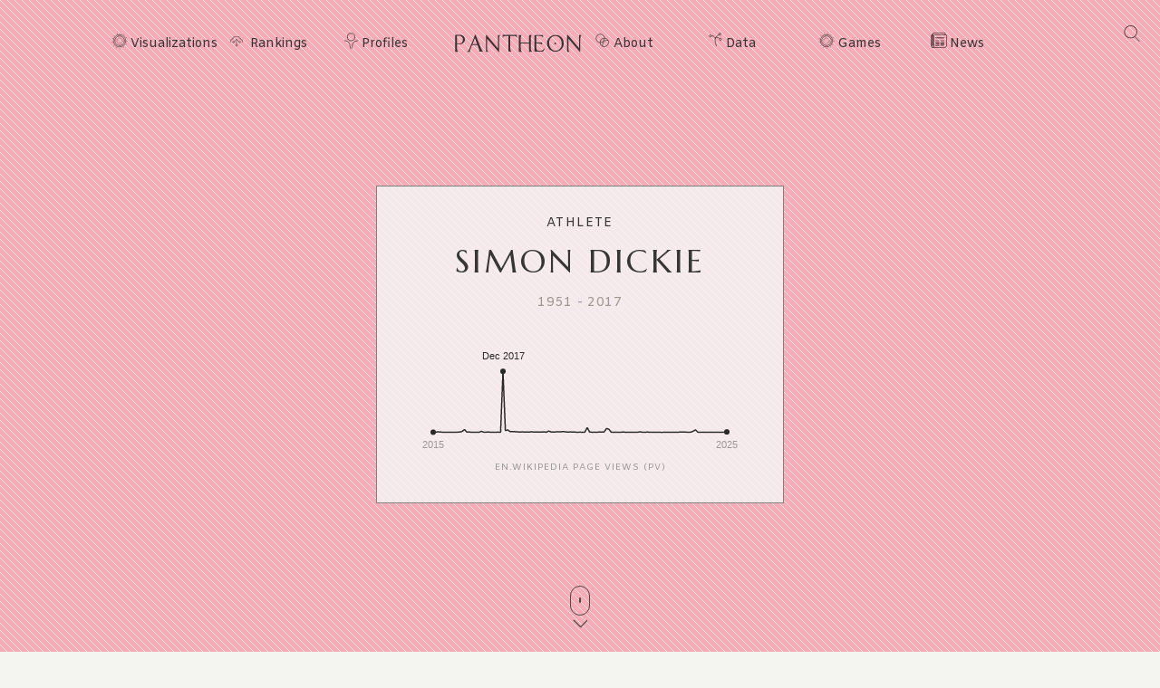

--- FILE ---
content_type: text/html; charset=utf-8
request_url: https://pantheon.world/profile/person/Simon_Dickie
body_size: 23417
content:
<!DOCTYPE html><html lang="en" dir="ltr"><head><meta charSet="utf-8"/><meta name="viewport" content="width=device-width, initial-scale=1"/><link rel="stylesheet" href="/_next/static/css/90a20a2dae92ba0a.css" data-precedence="next"/><link rel="stylesheet" href="/_next/static/css/85c6442aca86678f.css" data-precedence="next"/><link rel="stylesheet" href="/_next/static/css/5929dab60b631b67.css" data-precedence="next"/><link rel="stylesheet" href="/_next/static/css/405757c7a9e3a9db.css" data-precedence="next"/><link rel="stylesheet" href="/_next/static/css/b2599dce500110a8.css" data-precedence="next"/><link rel="stylesheet" href="/_next/static/css/7a47cc5bcc30ebcd.css" as="style" data-precedence="dynamic"/><link rel="preload" as="script" fetchPriority="low" href="/_next/static/chunks/webpack-361aacf0a3a1cba5.js"/><script src="/_next/static/chunks/fd9d1056-11dd12c8896cfb93.js" async=""></script><script src="/_next/static/chunks/2117-2a02e6a363944a75.js" async=""></script><script src="/_next/static/chunks/main-app-c1133d4a337cb325.js" async=""></script><script src="/_next/static/chunks/7821-7645d96fbc674486.js" async=""></script><script src="/_next/static/chunks/4451-6b732a804ed419e1.js" async=""></script><script src="/_next/static/chunks/8667-8fdb02ff2aceb653.js" async=""></script><script src="/_next/static/chunks/1636-4569dac5dfe94232.js" async=""></script><script src="/_next/static/chunks/app/%5Blocale%5D/layout-f8863d89018aa4ed.js" async=""></script><script src="/_next/static/chunks/app/not-found-9239d79ab58aa28f.js" async=""></script><script src="/_next/static/chunks/2972-f34ee39a45ecd1f3.js" async=""></script><script src="/_next/static/chunks/658-3bcf2c73e105eadf.js" async=""></script><script src="/_next/static/chunks/3145-82eab3942afeec0c.js" async=""></script><script src="/_next/static/chunks/7516-59ab0dcee02972f5.js" async=""></script><script src="/_next/static/chunks/8578-181b6a1e3237e777.js" async=""></script><script src="/_next/static/chunks/9864-65a45bf801e6f2a6.js" async=""></script><script src="/_next/static/chunks/3464-e86ffd7293f6f71e.js" async=""></script><script src="/_next/static/chunks/6658-4999c8a7074d5b07.js" async=""></script><script src="/_next/static/chunks/3079-4f2f5c3278eb9205.js" async=""></script><script src="/_next/static/chunks/3505-6f646d456b86a9aa.js" async=""></script><script src="/_next/static/chunks/3255-93b7d646f27524ba.js" async=""></script><script src="/_next/static/chunks/7128-3e84515b073c7941.js" async=""></script><script src="/_next/static/chunks/app/%5Blocale%5D/profile/person/%5Bid%5D/page-c0f18e29d5af09a6.js" async=""></script><link rel="preload" href="https://www.googletagmanager.com/gtag/js?id=G-56HH4RQ1J2" as="script"/><link rel="preload" href="https://pagead2.googlesyndication.com/pagead/js/adsbygoogle.js?client=ca-pub-1706971377772539" as="script" crossorigin=""/><link data-rh="true" rel="icon" href="/images/favicon.ico" type="image/x-icon"/><title>Simon Dickie Biography | Pantheon</title><meta property="og:title" content="Simon Dickie Biography | Pantheon"/><meta property="og:image" content="https://pantheon.world/api/screenshot/person?id=12789942&amp;locale=en"/><meta name="twitter:card" content="summary_large_image"/><meta name="twitter:title" content="Simon Dickie Biography | Pantheon"/><meta name="twitter:image" content="https://pantheon.world/api/screenshot/person?id=12789942&amp;locale=en"/><link href="https://fonts.googleapis.com/css2?family=Marcellus&amp;display=swap" rel="stylesheet"/><link href="https://fonts.googleapis.com/css2?family=Amiko&amp;display=swap" rel="stylesheet"/><script src="/_next/static/chunks/polyfills-42372ed130431b0a.js" noModule=""></script></head><body><style>#nprogress{pointer-events:none}#nprogress .bar{background:#363636;position:fixed;z-index:1600;top: 0;left:0;width:100%;height:3px}#nprogress .peg{display:block;position:absolute;right:0;width:100px;height:100%;box-shadow:0 0 10px #363636,0 0 5px #363636;opacity:1;-webkit-transform:rotate(3deg) translate(0px,-4px);-ms-transform:rotate(3deg) translate(0px,-4px);transform:rotate(3deg) translate(0px,-4px)}#nprogress .spinner{display:block;position:fixed;z-index:1600;top: 15px;right:15px}#nprogress .spinner-icon{width:18px;height:18px;box-sizing:border-box;border:2px solid transparent;border-top-color:#363636;border-left-color:#363636;border-radius:50%;-webkit-animation:nprogress-spinner 400ms linear infinite;animation:nprogress-spinner 400ms linear infinite}.nprogress-custom-parent{overflow:hidden;position:relative}.nprogress-custom-parent #nprogress .bar,.nprogress-custom-parent #nprogress .spinner{position:absolute}@-webkit-keyframes nprogress-spinner{0%{-webkit-transform:rotate(0deg)}100%{-webkit-transform:rotate(360deg)}}@keyframes nprogress-spinner{0%{transform:rotate(0deg)}100%{transform:rotate(360deg)}}</style><!--$--><!--/$--><!--$--><nav><div id="navigation" class="globalNav navigation" role="navigation"><ul class="items"><li class="nav-btn"><span><img alt="navigation hamburger menu" loading="lazy" width="18" height="12" decoding="async" data-nimg="1" style="color:transparent" src="/images/icons/icon-nav.svg"/></span></li><li class="item"><a href="/en/explore/viz" class="item-link explore-link">Visualizations</a></li><li class="item"><a href="/en/explore/rankings?show=people" class="item-link rankings-link dd">Rankings</a><ul class="sub-items"><li><a href="/en/explore/rankings?show=people" class="item-link">People</a></li><li><a href="/en/explore/rankings?show=places" class="item-link">Places</a></li><li><a href="/en/explore/rankings?show=occupations" class="item-link">Occupations</a></li></ul></li><li class="item"><a href="/en/profile/person" class="item-link profiles-link dd">Profiles</a><ul class="sub-items"><li><a href="/en/profile/person" class="item-link">People</a></li><li><a href="/en/profile/place" class="item-link">Places</a></li><li><a href="/en/profile/country" class="item-link">Countries</a></li><li><a href="/en/profile/occupation" class="item-link">Occupations</a></li><li><a href="/en/profile/select-occupation-country" class="item-link">Occupation / Country</a></li><li><a href="/en/profile/era" class="item-link">Eras</a></li><li><a href="/en/profile/deaths/2025" class="item-link">Deaths</a></li></ul></li><li class="item home-link"><a href="/en" class="home"><img alt="Pantheon" loading="lazy" width="140" height="20" decoding="async" data-nimg="1" class="logo" style="color:transparent" src="/images/logos/logo_pantheon.svg"/></a></li><li class="item"><a class="item-link about-link" href="/en/data/faq">About</a></li><li class="item"><a class="item-link data-link dd" href="/en/data/permissions">Data</a><ul class="sub-items"><li><a class="item-link" href="/en/data/permissions">Permissions</a></li><li><a class="item-link" href="/en/data/datasets">Download</a></li><li><a class="item-link" href="/en/data/api">API</a></li></ul></li><li class="item"><a class="item-link explore-link dd" href="/en/game/yearbook">Games</a><ul class="sub-items"><li><a class="item-link" href="/en/game/yearbook">Yearbook</a></li><li><a class="item-link" href="/en/game/birthle">◼ <!-- -->Birthle</a></li><li><a class="item-link" href="/en/game/trivia">◼ <!-- -->Trivia</a></li><li><a href="https://trivia.rocks/" target="_blank" rel="noopener noreferrer" class="item-link">TuneTrivia <span class="new-badge">new!</span></a></li></ul></li><li class="item"><a class="item-link news-link" href="/en/news">News</a></li><li class="search-btn"><button><img alt="Search" loading="lazy" width="18" height="18" decoding="async" data-nimg="1" style="color:transparent" src="/images/icons/icon-search.svg"/></button></li></ul></div></nav><!--/$--><main><div class="person"><header class="hero"><div class="bg-container"><div class="bg-img-mask person" style="background-color:#BB3B57"><div class="bg-img bg-img-l" style="background-color:#BB3B57;background-image:url(&#x27;https://static.pantheon.world/profile/people/12789942.jpg&#x27;)"></div><div class="bg-img bg-img-r" style="background-color:#BB3B57;background-image:url(&#x27;https://static.pantheon.world/profile/people/12789942.jpg&#x27;)"></div></div></div><div class="info"><h2 class="profile-type">Athlete</h2><h1 class="profile-name">Simon Dickie</h1><p class="date-subtitle">1951<!-- --> -<!-- --> <!-- -->2017</p><div class="pageviews-chart-container"><div class="pageviews-chart" style="width:100%;height:120px"></div><p class="pageviews-label">EN<!-- -->.WIKIPEDIA PAGE VIEWS (PV)</p></div></div><div class="mouse"><span class="mouse-scroll"></span></div></header><div class="about-section"><nav class="profile-nav"><ol class="profile-nav-list"><li class="profile-nav-item"><a href="#metrics" class="profile-nav-link metrics"><span class="profile-nav-link-roman-numeral"></span><span class="profile-nav-link-title">Memorability Metrics</span><span class="jump-to-text" aria-hidden="true"> <!-- -->»</span></a></li><li class="profile-nav-item"><a href="#page-views-by-lang" class="profile-nav-link page-views-by-lang"><span class="profile-nav-link-roman-numeral"></span><span class="profile-nav-link-title">Page views of Simon Dickie by language</span><span class="jump-to-text" aria-hidden="true"> <!-- -->»</span></a></li><li class="profile-nav-item"><a href="#occupation_peers" class="profile-nav-link occupation_peers"><span class="profile-nav-link-roman-numeral"></span><span class="profile-nav-link-title">Among Athletes</span><span class="jump-to-text" aria-hidden="true"> <!-- -->»</span></a></li><li class="profile-nav-item"><a href="#year_peers" class="profile-nav-link year_peers"><span class="profile-nav-link-roman-numeral"></span><span class="profile-nav-link-title">Contemporaries</span><span class="jump-to-text" aria-hidden="true"> <!-- -->»</span></a></li><li class="profile-nav-item"><a href="#country_peers" class="profile-nav-link country_peers"><span class="profile-nav-link-roman-numeral"></span><span class="profile-nav-link-title">In New Zealand</span><span class="jump-to-text" aria-hidden="true"> <!-- -->»</span></a></li><li class="profile-nav-item"><a href="#country_occupation_peers" class="profile-nav-link country_occupation_peers"><span class="profile-nav-link-roman-numeral"></span><span class="profile-nav-link-title">Among Athletes In New Zealand</span><span class="jump-to-text" aria-hidden="true"> <!-- -->»</span></a></li></ol></nav><section class="intro-section person"><div class="intro-deco"><div class="deco-lines"><span class="deco-line" style="background-color:#BB3B57"></span><span class="deco-line" style="background-color:#BB3B57"></span><span class="deco-line" style="background-color:#BB3B57"></span><span class="deco-line" style="background-color:#BB3B57"></span><span class="deco-line" style="background-color:#BB3B57"></span><span class="deco-line" style="background-color:#BB3B57"></span><span class="deco-line" style="background-color:#BB3B57"></span><span class="deco-line" style="background-color:#BB3B57"></span><span class="deco-line" style="background-color:#BB3B57"></span><span class="deco-line" style="background-color:#BB3B57"></span><span class="deco-line" style="background-color:#BB3B57"></span><span class="deco-line" style="background-color:#BB3B57"></span><span class="deco-line" style="background-color:#BB3B57"></span><span class="deco-line" style="background-color:#BB3B57"></span></div></div><div class="intro-content"><div class="person-image-wrapper"><div class="image"><img src="https://static.pantheon.world/profile/people/12789942.jpg" class="undefined" alt="Photo of Simon Dickie" data-fallback=https://static.pantheon.world/icons/icon-person.svg onerror="this.onerror=null;this.src=this.dataset.fallback;" /></div></div><div class="intro-text"><h3><img alt="Icon of person" loading="lazy" width="24" height="24" decoding="async" data-nimg="1" style="color:transparent" src="/images/ui/profile-w.svg"/> <!-- -->Simon Dickie</h3><p>Simon Charles Dickie (31 March 1951 – 13 December 2017) was a New Zealand rowing cox who won three Olympic medals.
Dickie was born in 1951 in Waverley in Taranaki, New Zealand. He was educated at Wanganui Collegiate School where he was part of the Maadi Cup winning crews between 1966 and 1968. For the 1968 Summer Olympics, New Zealand qualified an eight and had a pool of four rowers and a cox as a travelling reserve; Dickie was part of this reserve as their cox.<!-- --> <a href="https://en.wikipedia.org/wiki/Simon_Dickie" target="_blank" rel="noopener noreferrer">Read more on Wikipedia</a></p><p>His biography is available in 19 different languages on Wikipedia (up from 18 in 2024). Simon Dickie is the 2,213th most popular <a href="/profile/occupation/athlete">athlete</a> (up from 2,365th in 2024), the 116th most popular biography from <a href="/profile/place/new-zealand">New Zealand</a> (up from 123rd in 2019) and the 16th most popular <a href="/profile/occupation/athlete/country/new-zealand">New Zealander Athlete</a>.</p></div></div></section></div><section class="profile-section"><div class="section-head"><div class="section-title"><h4 id="metrics">Memorability Metrics</h4></div></div><div class="section-body"><div>Loading...</div></div></section><section class="profile-section"><div class="section-head"><div class="section-title"><h4 id="page-views-by-lang">Page views of Simon Dickie by language</h4></div></div><div class="section-body"><div>Loading...</div></div></section><section class="profile-section"><div class="section-head"><div class="section-title"><h4 id="occupation_peers">Among Athletes</h4></div></div><div class="section-body"><div><p>Among <!-- -->athletes<!-- -->,<!-- --> <!-- -->Simon Dickie<!-- --> ranks<!-- --> <strong>2,213</strong> out of<!-- --> <!-- -->6,025<!-- -->. <span>Before<!-- --> <!-- -->him<!-- --> are<!-- --> <span><span><a target="_self" href="/profile/person/Dave_Wottle">Dave Wottle</a>, </span><span><a target="_self" href="/profile/person/Fyodor_Simashev">Fyodor Simashev</a>, </span><span><a target="_self" href="/profile/person/Christine_Scheiblich">Christine Scheiblich</a>, </span><span><a target="_self" href="/profile/person/Vera_Zozulya">Vera Zozulya</a>, </span><span><a target="_self" href="/profile/person/Tatyana_Goyshchik">Tatyana Goyshchik</a>, </span><span> and <a target="_self" href="/profile/person/Michel_Knuysen">Michel Knuysen</a></span></span>.<!-- --> </span><span>After <!-- -->him<!-- --> <!-- -->are<!-- --> <span><span><a target="_self" href="/profile/person/Arto_Bryggare">Arto Bryggare</a>, </span><span><a target="_self" href="/profile/person/Torben_Grael">Torben Grael</a>, </span><span><a target="_self" href="/profile/person/Michael_Wenden">Michael Wenden</a>, </span><span><a target="_self" href="/profile/person/Françoise_Mbango_Etone">Françoise Mbango Etone</a>, </span><span><a target="_self" href="/profile/person/Maria_Ștefan">Maria Ștefan</a>, </span><span> and <a target="_self" href="/profile/person/Con_Leahy">Con Leahy</a></span></span>.</span></p><div class="rank-title"><h3>Most Popular <!-- -->Athletes<!-- --> in Wikipedia</h3><a href="/explore/rankings?show=people&amp;occupation=ATHLETE">Go to all Rankings</a></div><div class="rank-carousel"><a class="arrow back" href="#"><img alt="Load previous" loading="lazy" width="8" height="12" decoding="async" data-nimg="1" class="back" style="color:transparent" src="/images/ui/tri-left-b.svg"/></a><ul class="rank-list"><li><div class="rank-photo"><a href="/profile/person/Dave_Wottle"><div class="image"><img src="https://static.pantheon.world/profile/people/774857.jpg" class="undefined" alt="Photo of Dave Wottle" data-fallback=https://static.pantheon.world/icons/icon-person.svg onerror="this.onerror=null;this.src=this.dataset.fallback;" /></div></a></div><h2><a href="/profile/person/Dave_Wottle">Dave Wottle</a></h2><p class="rank-year">1950<!-- --> -<!-- --> <!-- -->Present</p><p class="rank-year"><strong>HPI:</strong> <!-- -->50.71</p><p class="rank-year"><strong>Rank:</strong> <!-- -->2,207</p></li><li><div class="rank-photo"><a href="/profile/person/Fyodor_Simashev"><div class="image"><img src="https://static.pantheon.world/profile/people/8703094.jpg" class="undefined" alt="Photo of Fyodor Simashev" data-fallback=https://static.pantheon.world/icons/icon-person.svg onerror="this.onerror=null;this.src=this.dataset.fallback;" /></div></a></div><h2><a href="/profile/person/Fyodor_Simashev">Fyodor Simashev</a></h2><p class="rank-year">1945<!-- --> -<!-- --> <!-- -->1997</p><p class="rank-year"><strong>HPI:</strong> <!-- -->50.71</p><p class="rank-year"><strong>Rank:</strong> <!-- -->2,208</p></li><li><div class="rank-photo"><a href="/profile/person/Christine_Scheiblich"><div class="image"><img src="https://static.pantheon.world/profile/people/17926817.jpg" class="undefined" alt="Photo of Christine Scheiblich" data-fallback=https://static.pantheon.world/icons/icon-person.svg onerror="this.onerror=null;this.src=this.dataset.fallback;" /></div></a></div><h2><a href="/profile/person/Christine_Scheiblich">Christine Scheiblich</a></h2><p class="rank-year">1954<!-- --> -<!-- --> <!-- -->Present</p><p class="rank-year"><strong>HPI:</strong> <!-- -->50.71</p><p class="rank-year"><strong>Rank:</strong> <!-- -->2,209</p></li><li><div class="rank-photo"><a href="/profile/person/Vera_Zozulya"><div class="image"><img src="https://static.pantheon.world/profile/people/11716269.jpg" class="undefined" alt="Photo of Vera Zozulya" data-fallback=https://static.pantheon.world/icons/icon-person.svg onerror="this.onerror=null;this.src=this.dataset.fallback;" /></div></a></div><h2><a href="/profile/person/Vera_Zozulya">Vera Zozulya</a></h2><p class="rank-year">1956<!-- --> -<!-- --> <!-- -->Present</p><p class="rank-year"><strong>HPI:</strong> <!-- -->50.70</p><p class="rank-year"><strong>Rank:</strong> <!-- -->2,210</p></li><li><div class="rank-photo"><a href="/profile/person/Tatyana_Goyshchik"><div class="image"><img src="https://static.pantheon.world/profile/people/6803142.jpg" class="undefined" alt="Photo of Tatyana Goyshchik" data-fallback=https://static.pantheon.world/icons/icon-person.svg onerror="this.onerror=null;this.src=this.dataset.fallback;" /></div></a></div><h2><a href="/profile/person/Tatyana_Goyshchik">Tatyana Goyshchik</a></h2><p class="rank-year">1952<!-- --> -<!-- --> <!-- -->Present</p><p class="rank-year"><strong>HPI:</strong> <!-- -->50.69</p><p class="rank-year"><strong>Rank:</strong> <!-- -->2,211</p></li><li><div class="rank-photo"><a href="/profile/person/Michel_Knuysen"><div class="image"><img src="https://static.pantheon.world/profile/people/20727386.jpg" class="undefined" alt="Photo of Michel Knuysen" data-fallback=https://static.pantheon.world/icons/icon-person.svg onerror="this.onerror=null;this.src=this.dataset.fallback;" /></div></a></div><h2><a href="/profile/person/Michel_Knuysen">Michel Knuysen</a></h2><p class="rank-year">1929<!-- --> -<!-- --> <!-- -->2013</p><p class="rank-year"><strong>HPI:</strong> <!-- -->50.69</p><p class="rank-year"><strong>Rank:</strong> <!-- -->2,212</p></li><li class="rank-me"><div class="rank-photo"><a href="/profile/person/Simon_Dickie"><div class="image"><img src="https://static.pantheon.world/profile/people/12789942.jpg" class="undefined" alt="Photo of Simon Dickie" data-fallback=https://static.pantheon.world/icons/icon-person.svg onerror="this.onerror=null;this.src=this.dataset.fallback;" /></div></a></div><h2><a href="/profile/person/Simon_Dickie">Simon Dickie</a></h2><p class="rank-year">1951<!-- --> -<!-- --> <!-- -->2017</p><p class="rank-year"><strong>HPI:</strong> <!-- -->50.69</p><p class="rank-year"><strong>Rank:</strong> <!-- -->2,213</p></li><li><div class="rank-photo"><a href="/profile/person/Arto_Bryggare"><div class="image"><img src="https://static.pantheon.world/profile/people/5230642.jpg" class="undefined" alt="Photo of Arto Bryggare" data-fallback=https://static.pantheon.world/icons/icon-person.svg onerror="this.onerror=null;this.src=this.dataset.fallback;" /></div></a></div><h2><a href="/profile/person/Arto_Bryggare">Arto Bryggare</a></h2><p class="rank-year">1958<!-- --> -<!-- --> <!-- -->Present</p><p class="rank-year"><strong>HPI:</strong> <!-- -->50.69</p><p class="rank-year"><strong>Rank:</strong> <!-- -->2,214</p></li><li><div class="rank-photo"><a href="/profile/person/Torben_Grael"><div class="image"><img src="https://static.pantheon.world/profile/people/5943221.jpg" class="undefined" alt="Photo of Torben Grael" data-fallback=https://static.pantheon.world/icons/icon-person.svg onerror="this.onerror=null;this.src=this.dataset.fallback;" /></div></a></div><h2><a href="/profile/person/Torben_Grael">Torben Grael</a></h2><p class="rank-year">1960<!-- --> -<!-- --> <!-- -->Present</p><p class="rank-year"><strong>HPI:</strong> <!-- -->50.68</p><p class="rank-year"><strong>Rank:</strong> <!-- -->2,215</p></li><li><div class="rank-photo"><a href="/profile/person/Michael_Wenden"><div class="image"><img src="https://static.pantheon.world/profile/people/4215365.jpg" class="undefined" alt="Photo of Michael Wenden" data-fallback=https://static.pantheon.world/icons/icon-person.svg onerror="this.onerror=null;this.src=this.dataset.fallback;" /></div></a></div><h2><a href="/profile/person/Michael_Wenden">Michael Wenden</a></h2><p class="rank-year">1949<!-- --> -<!-- --> <!-- -->Present</p><p class="rank-year"><strong>HPI:</strong> <!-- -->50.68</p><p class="rank-year"><strong>Rank:</strong> <!-- -->2,216</p></li><li><div class="rank-photo"><a href="/profile/person/Françoise_Mbango_Etone"><div class="image"><img src="https://static.pantheon.world/profile/people/1033614.jpg" class="undefined" alt="Photo of Françoise Mbango Etone" data-fallback=https://static.pantheon.world/icons/icon-person.svg onerror="this.onerror=null;this.src=this.dataset.fallback;" /></div></a></div><h2><a href="/profile/person/Françoise_Mbango_Etone">Françoise Mbango Etone</a></h2><p class="rank-year">1976<!-- --> -<!-- --> <!-- -->Present</p><p class="rank-year"><strong>HPI:</strong> <!-- -->50.68</p><p class="rank-year"><strong>Rank:</strong> <!-- -->2,217</p></li><li><div class="rank-photo"><a href="/profile/person/Maria_Ștefan"><div class="image"><img src="https://static.pantheon.world/profile/people/20573954.jpg" class="undefined" alt="Photo of Maria Ștefan" data-fallback=https://static.pantheon.world/icons/icon-person.svg onerror="this.onerror=null;this.src=this.dataset.fallback;" /></div></a></div><h2><a href="/profile/person/Maria_Ștefan">Maria Ștefan</a></h2><p class="rank-year">1954<!-- --> -<!-- --> <!-- -->Present</p><p class="rank-year"><strong>HPI:</strong> <!-- -->50.67</p><p class="rank-year"><strong>Rank:</strong> <!-- -->2,218</p></li><li><div class="rank-photo"><a href="/profile/person/Con_Leahy"><div class="image"><img src="https://static.pantheon.world/profile/people/4802734.jpg" class="undefined" alt="Photo of Con Leahy" data-fallback=https://static.pantheon.world/icons/icon-person.svg onerror="this.onerror=null;this.src=this.dataset.fallback;" /></div></a></div><h2><a href="/profile/person/Con_Leahy">Con Leahy</a></h2><p class="rank-year">1876<!-- --> -<!-- --> <!-- -->1921</p><p class="rank-year"><strong>HPI:</strong> <!-- -->50.66</p><p class="rank-year"><strong>Rank:</strong> <!-- -->2,219</p></li></ul><a class="arrow forward" href="#"><img alt="Load previous" loading="lazy" width="8" height="12" decoding="async" data-nimg="1" class="forward" style="color:transparent" src="/images/ui/tri-right-b.svg"/></a></div></div></div></section><section class="profile-section" style="text-align:center"><ins class="adsbygoogle" style="display:block;width:100%;max-width:792px;height:120px;margin:0 0 40px" data-ad-client="ca-pub-1706971377772539" data-ad-slot="4694641051" data-ad-format="auto" data-full-width-responsive="true"></ins></section><section class="profile-section"><div class="section-head"><div class="section-title"><h4 id="year_peers">Contemporaries</h4></div></div><div class="section-body"><div><p>Among people born in <!-- -->1951<!-- -->,<!-- --> <!-- -->Simon Dickie<!-- --> ranks<!-- --> <strong>619</strong>. <span>Before<!-- --> <!-- -->him<!-- --> <!-- -->are<!-- --> <span><span><a target="_self" href="/profile/person/Piet_Kleine">Piet Kleine</a>, </span><span><a target="_self" href="/profile/person/Grażyna_Gęsicka">Grażyna Gęsicka</a>, </span><span><a target="_self" href="/profile/person/Rodger_Bumpass">Rodger Bumpass</a>, </span><span><a target="_self" href="/profile/person/Ellen_Nikolaysen">Ellen Nikolaysen</a>, </span><span><a target="_self" href="/profile/person/William_S._McArthur">William S. McArthur</a>, </span><span> and <a target="_self" href="/profile/person/Jaime_Mayor_Oreja">Jaime Mayor Oreja</a></span></span>.<!-- --> </span><span>After <!-- -->him<!-- --> <!-- -->are<!-- --> <span><span><a target="_self" href="/profile/person/Al_Franken">Al Franken</a>, </span><span><a target="_self" href="/profile/person/Christine_Muzio">Christine Muzio</a>, </span><span><a target="_self" href="/profile/person/Corneliu_Ion">Corneliu Ion</a>, </span><span><a target="_self" href="/profile/person/Piotr_Mowlik">Piotr Mowlik</a>, </span><span><a target="_self" href="/profile/person/Bindu_(actress)">Bindu</a>, </span><span> and <a target="_self" href="/profile/person/Greg_Valentine">Greg Valentine</a></span></span>.</span><span> Among people deceased in <!-- -->2017<!-- -->, <!-- -->Simon Dickie<!-- --> ranks <strong>575</strong>. </span><span>Before<!-- --> <!-- -->him<!-- --> <!-- -->are<!-- --> <span><span><a target="_self" href="/profile/person/Aleksandr_Salnikov">Aleksandr Salnikov</a>, </span><span><a target="_self" href="/profile/person/Molly_Peters">Molly Peters</a>, </span><span><a target="_self" href="/profile/person/Lika_Kavzharadze">Lika Kavzharadze</a>, </span><span><a target="_self" href="/profile/person/Richard_Wilbur">Richard Wilbur</a>, </span><span><a target="_self" href="/profile/person/Ricardo_Vidal">Ricardo Vidal</a>, </span><span> and <a target="_self" href="/profile/person/Steve_Sumner">Steve Sumner</a></span></span>.<!-- --> </span><span>After<!-- --> <!-- -->him<!-- --> <!-- -->are<!-- --> <span><span><a target="_self" href="/profile/person/Howard_Hodgkin">Howard Hodgkin</a>, </span><span><a target="_self" href="/profile/person/John_B._Anderson">John B. Anderson</a>, </span><span><a target="_self" href="/profile/person/Boris_Nikolov_(boxer)">Boris Nikolov</a>, </span><span><a target="_self" href="/profile/person/Norman_Johnson_(mathematician)">Norman Johnson</a>, </span><span><a target="_self" href="/profile/person/Robert_Elsie">Robert Elsie</a>, </span><span> and <a target="_self" href="/profile/person/Zdeněk_Šreiner">Zdeněk Šreiner</a></span></span>.</span></p><div class="rank-title"><h3>Others Born in <!-- -->1951</h3><a href="/explore/rankings?viz=treemap&amp;show=people&amp;years=1951,1951&amp;yearType=birthyear">Go to all Rankings</a></div><div class="rank-carousel"><a class="arrow back" href="#"><img alt="Load previous" loading="lazy" width="8" height="12" decoding="async" data-nimg="1" class="back" style="color:transparent" src="/images/ui/tri-left-b.svg"/></a><ul class="rank-list"><li><div class="rank-photo"><a href="/profile/person/Piet_Kleine"><div class="image"><img src="https://static.pantheon.world/profile/people/4111190.jpg" class="undefined" alt="Photo of Piet Kleine" data-fallback=https://static.pantheon.world/icons/icon-person.svg onerror="this.onerror=null;this.src=this.dataset.fallback;" /></div></a></div><h2><a href="/profile/person/Piet_Kleine">Piet Kleine</a></h2><p>ATHLETE</p><p class="rank-year">1951<!-- --> -<!-- --> <!-- -->Present</p><p class="rank-year"><strong>HPI:</strong> <!-- -->50.78</p><p class="rank-year"><strong>Rank:</strong> <!-- -->613</p></li><li><div class="rank-photo"><a href="/profile/person/Grażyna_Gęsicka"><div class="image"><img src="https://static.pantheon.world/profile/people/7427188.jpg" class="undefined" alt="Photo of Grażyna Gęsicka" data-fallback=https://static.pantheon.world/icons/icon-person.svg onerror="this.onerror=null;this.src=this.dataset.fallback;" /></div></a></div><h2><a href="/profile/person/Grażyna_Gęsicka">Grażyna Gęsicka</a></h2><p>SOCIOLOGIST</p><p class="rank-year">1951<!-- --> -<!-- --> <!-- -->2010</p><p class="rank-year"><strong>HPI:</strong> <!-- -->50.75</p><p class="rank-year"><strong>Rank:</strong> <!-- -->614</p></li><li><div class="rank-photo"><a href="/profile/person/Rodger_Bumpass"><div class="image"><img src="https://static.pantheon.world/profile/people/724128.jpg" class="undefined" alt="Photo of Rodger Bumpass" data-fallback=https://static.pantheon.world/icons/icon-person.svg onerror="this.onerror=null;this.src=this.dataset.fallback;" /></div></a></div><h2><a href="/profile/person/Rodger_Bumpass">Rodger Bumpass</a></h2><p>ACTOR</p><p class="rank-year">1951<!-- --> -<!-- --> <!-- -->Present</p><p class="rank-year"><strong>HPI:</strong> <!-- -->50.72</p><p class="rank-year"><strong>Rank:</strong> <!-- -->615</p></li><li><div class="rank-photo"><a href="/profile/person/Ellen_Nikolaysen"><div class="image"><img src="https://static.pantheon.world/profile/people/1040114.jpg" class="undefined" alt="Photo of Ellen Nikolaysen" data-fallback=https://static.pantheon.world/icons/icon-person.svg onerror="this.onerror=null;this.src=this.dataset.fallback;" /></div></a></div><h2><a href="/profile/person/Ellen_Nikolaysen">Ellen Nikolaysen</a></h2><p>SINGER</p><p class="rank-year">1951<!-- --> -<!-- --> <!-- -->Present</p><p class="rank-year"><strong>HPI:</strong> <!-- -->50.69</p><p class="rank-year"><strong>Rank:</strong> <!-- -->616</p></li><li><div class="rank-photo"><a href="/profile/person/William_S._McArthur"><div class="image"><img src="https://static.pantheon.world/profile/people/479036.jpg" class="undefined" alt="Photo of William S. McArthur" data-fallback=https://static.pantheon.world/icons/icon-person.svg onerror="this.onerror=null;this.src=this.dataset.fallback;" /></div></a></div><h2><a href="/profile/person/William_S._McArthur">William S. McArthur</a></h2><p>ASTRONAUT</p><p class="rank-year">1951<!-- --> -<!-- --> <!-- -->Present</p><p class="rank-year"><strong>HPI:</strong> <!-- -->50.69</p><p class="rank-year"><strong>Rank:</strong> <!-- -->617</p></li><li><div class="rank-photo"><a href="/profile/person/Jaime_Mayor_Oreja"><div class="image"><img src="https://static.pantheon.world/profile/people/1822480.jpg" class="undefined" alt="Photo of Jaime Mayor Oreja" data-fallback=https://static.pantheon.world/icons/icon-person.svg onerror="this.onerror=null;this.src=this.dataset.fallback;" /></div></a></div><h2><a href="/profile/person/Jaime_Mayor_Oreja">Jaime Mayor Oreja</a></h2><p>POLITICIAN</p><p class="rank-year">1951<!-- --> -<!-- --> <!-- -->Present</p><p class="rank-year"><strong>HPI:</strong> <!-- -->50.69</p><p class="rank-year"><strong>Rank:</strong> <!-- -->618</p></li><li class="rank-me"><div class="rank-photo"><a href="/profile/person/Simon_Dickie"><div class="image"><img src="https://static.pantheon.world/profile/people/12789942.jpg" class="undefined" alt="Photo of Simon Dickie" data-fallback=https://static.pantheon.world/icons/icon-person.svg onerror="this.onerror=null;this.src=this.dataset.fallback;" /></div></a></div><h2><a href="/profile/person/Simon_Dickie">Simon Dickie</a></h2><p>ATHLETE</p><p class="rank-year">1951<!-- --> -<!-- --> <!-- -->2017</p><p class="rank-year"><strong>HPI:</strong> <!-- -->50.69</p><p class="rank-year"><strong>Rank:</strong> <!-- -->619</p></li><li><div class="rank-photo"><a href="/profile/person/Al_Franken"><div class="image"><img src="https://static.pantheon.world/profile/people/251879.jpg" class="undefined" alt="Photo of Al Franken" data-fallback=https://static.pantheon.world/icons/icon-person.svg onerror="this.onerror=null;this.src=this.dataset.fallback;" /></div></a></div><h2><a href="/profile/person/Al_Franken">Al Franken</a></h2><p>PRESENTER</p><p class="rank-year">1951<!-- --> -<!-- --> <!-- -->Present</p><p class="rank-year"><strong>HPI:</strong> <!-- -->50.67</p><p class="rank-year"><strong>Rank:</strong> <!-- -->620</p></li><li><div class="rank-photo"><a href="/profile/person/Christine_Muzio"><div class="image"><img src="https://static.pantheon.world/profile/people/31389661.jpg" class="undefined" alt="Photo of Christine Muzio" data-fallback=https://static.pantheon.world/icons/icon-person.svg onerror="this.onerror=null;this.src=this.dataset.fallback;" /></div></a></div><h2><a href="/profile/person/Christine_Muzio">Christine Muzio</a></h2><p>ATHLETE</p><p class="rank-year">1951<!-- --> -<!-- --> <!-- -->2018</p><p class="rank-year"><strong>HPI:</strong> <!-- -->50.64</p><p class="rank-year"><strong>Rank:</strong> <!-- -->621</p></li><li><div class="rank-photo"><a href="/profile/person/Corneliu_Ion"><div class="image"><img src="https://static.pantheon.world/profile/people/15253112.jpg" class="undefined" alt="Photo of Corneliu Ion" data-fallback=https://static.pantheon.world/icons/icon-person.svg onerror="this.onerror=null;this.src=this.dataset.fallback;" /></div></a></div><h2><a href="/profile/person/Corneliu_Ion">Corneliu Ion</a></h2><p>ATHLETE</p><p class="rank-year">1951<!-- --> -<!-- --> <!-- -->Present</p><p class="rank-year"><strong>HPI:</strong> <!-- -->50.63</p><p class="rank-year"><strong>Rank:</strong> <!-- -->622</p></li><li><div class="rank-photo"><a href="/profile/person/Piotr_Mowlik"><div class="image"><img src="https://static.pantheon.world/profile/people/8902399.jpg" class="undefined" alt="Photo of Piotr Mowlik" data-fallback=https://static.pantheon.world/icons/icon-person.svg onerror="this.onerror=null;this.src=this.dataset.fallback;" /></div></a></div><h2><a href="/profile/person/Piotr_Mowlik">Piotr Mowlik</a></h2><p>SOCCER PLAYER</p><p class="rank-year">1951<!-- --> -<!-- --> <!-- -->Present</p><p class="rank-year"><strong>HPI:</strong> <!-- -->50.61</p><p class="rank-year"><strong>Rank:</strong> <!-- -->623</p></li><li><div class="rank-photo"><a href="/profile/person/Bindu_(actress)"><div class="image"><img src="https://static.pantheon.world/profile/people/3150557.jpg" class="undefined" alt="Photo of Bindu" data-fallback=https://static.pantheon.world/icons/icon-person.svg onerror="this.onerror=null;this.src=this.dataset.fallback;" /></div></a></div><h2><a href="/profile/person/Bindu_(actress)">Bindu</a></h2><p>ACTOR</p><p class="rank-year">1951<!-- --> -<!-- --> <!-- -->Present</p><p class="rank-year"><strong>HPI:</strong> <!-- -->50.58</p><p class="rank-year"><strong>Rank:</strong> <!-- -->624</p></li><li><div class="rank-photo"><a href="/profile/person/Greg_Valentine"><div class="image"><img src="https://static.pantheon.world/profile/people/690225.jpg" class="undefined" alt="Photo of Greg Valentine" data-fallback=https://static.pantheon.world/icons/icon-person.svg onerror="this.onerror=null;this.src=this.dataset.fallback;" /></div></a></div><h2><a href="/profile/person/Greg_Valentine">Greg Valentine</a></h2><p>WRESTLER</p><p class="rank-year">1951<!-- --> -<!-- --> <!-- -->Present</p><p class="rank-year"><strong>HPI:</strong> <!-- -->50.53</p><p class="rank-year"><strong>Rank:</strong> <!-- -->625</p></li></ul><a class="arrow forward" href="#"><img alt="Load previous" loading="lazy" width="8" height="12" decoding="async" data-nimg="1" class="forward" style="color:transparent" src="/images/ui/tri-right-b.svg"/></a></div><div class="rank-sec-body"><div class="rank-title"><h3>Others Deceased in <!-- -->2017</h3><a href="/explore/rankings?viz=treemap&amp;show=people&amp;years=2017,2017&amp;yearType=deathyear">Go to all Rankings</a></div><div class="rank-carousel"><a class="arrow back" href="#"><img alt="Load previous" loading="lazy" width="8" height="12" decoding="async" data-nimg="1" class="back" style="color:transparent" src="/images/ui/tri-left-b.svg"/></a><ul class="rank-list"><li><div class="rank-photo"><a href="/profile/person/Aleksandr_Salnikov"><div class="image"><img src="https://static.pantheon.world/profile/people/41540155.jpg" class="undefined" alt="Photo of Aleksandr Salnikov" data-fallback=https://static.pantheon.world/icons/icon-person.svg onerror="this.onerror=null;this.src=this.dataset.fallback;" /></div></a></div><h2><a href="/profile/person/Aleksandr_Salnikov">Aleksandr Salnikov</a></h2><p>BASKETBALL PLAYER</p><p class="rank-year">1949<!-- --> -<!-- --> <!-- -->2017</p><p class="rank-year"><strong>HPI:</strong> <!-- -->51.06</p><p class="rank-year"><strong>Rank:</strong> <!-- -->569</p></li><li><div class="rank-photo"><a href="/profile/person/Molly_Peters"><div class="image"><img src="https://static.pantheon.world/profile/people/2585712.jpg" class="undefined" alt="Photo of Molly Peters" data-fallback=https://static.pantheon.world/icons/icon-person.svg onerror="this.onerror=null;this.src=this.dataset.fallback;" /></div></a></div><h2><a href="/profile/person/Molly_Peters">Molly Peters</a></h2><p>ACTOR</p><p class="rank-year">1942<!-- --> -<!-- --> <!-- -->2017</p><p class="rank-year"><strong>HPI:</strong> <!-- -->51.04</p><p class="rank-year"><strong>Rank:</strong> <!-- -->570</p></li><li><div class="rank-photo"><a href="/profile/person/Lika_Kavzharadze"><div class="image"><img src="https://static.pantheon.world/profile/people/55507475.jpg" class="undefined" alt="Photo of Lika Kavzharadze" data-fallback=https://static.pantheon.world/icons/icon-person.svg onerror="this.onerror=null;this.src=this.dataset.fallback;" /></div></a></div><h2><a href="/profile/person/Lika_Kavzharadze">Lika Kavzharadze</a></h2><p>ACTOR</p><p class="rank-year">1959<!-- --> -<!-- --> <!-- -->2017</p><p class="rank-year"><strong>HPI:</strong> <!-- -->50.99</p><p class="rank-year"><strong>Rank:</strong> <!-- -->571</p></li><li><div class="rank-photo"><a href="/profile/person/Richard_Wilbur"><div class="image"><img src="https://static.pantheon.world/profile/people/113609.jpg" class="undefined" alt="Photo of Richard Wilbur" data-fallback=https://static.pantheon.world/icons/icon-person.svg onerror="this.onerror=null;this.src=this.dataset.fallback;" /></div></a></div><h2><a href="/profile/person/Richard_Wilbur">Richard Wilbur</a></h2><p>WRITER</p><p class="rank-year">1921<!-- --> -<!-- --> <!-- -->2017</p><p class="rank-year"><strong>HPI:</strong> <!-- -->50.96</p><p class="rank-year"><strong>Rank:</strong> <!-- -->572</p></li><li><div class="rank-photo"><a href="/profile/person/Ricardo_Vidal"><div class="image"><img src="https://static.pantheon.world/profile/people/1769631.jpg" class="undefined" alt="Photo of Ricardo Vidal" data-fallback=https://static.pantheon.world/icons/icon-person.svg onerror="this.onerror=null;this.src=this.dataset.fallback;" /></div></a></div><h2><a href="/profile/person/Ricardo_Vidal">Ricardo Vidal</a></h2><p>RELIGIOUS FIGURE</p><p class="rank-year">1931<!-- --> -<!-- --> <!-- -->2017</p><p class="rank-year"><strong>HPI:</strong> <!-- -->50.85</p><p class="rank-year"><strong>Rank:</strong> <!-- -->573</p></li><li><div class="rank-photo"><a href="/profile/person/Steve_Sumner"><div class="image"><img src="https://static.pantheon.world/profile/people/2911629.jpg" class="undefined" alt="Photo of Steve Sumner" data-fallback=https://static.pantheon.world/icons/icon-person.svg onerror="this.onerror=null;this.src=this.dataset.fallback;" /></div></a></div><h2><a href="/profile/person/Steve_Sumner">Steve Sumner</a></h2><p>SOCCER PLAYER</p><p class="rank-year">1955<!-- --> -<!-- --> <!-- -->2017</p><p class="rank-year"><strong>HPI:</strong> <!-- -->50.80</p><p class="rank-year"><strong>Rank:</strong> <!-- -->574</p></li><li class="rank-me"><div class="rank-photo"><a href="/profile/person/Simon_Dickie"><div class="image"><img src="https://static.pantheon.world/profile/people/12789942.jpg" class="undefined" alt="Photo of Simon Dickie" data-fallback=https://static.pantheon.world/icons/icon-person.svg onerror="this.onerror=null;this.src=this.dataset.fallback;" /></div></a></div><h2><a href="/profile/person/Simon_Dickie">Simon Dickie</a></h2><p>ATHLETE</p><p class="rank-year">1951<!-- --> -<!-- --> <!-- -->2017</p><p class="rank-year"><strong>HPI:</strong> <!-- -->50.69</p><p class="rank-year"><strong>Rank:</strong> <!-- -->575</p></li><li><div class="rank-photo"><a href="/profile/person/Howard_Hodgkin"><div class="image"><img src="https://static.pantheon.world/profile/people/186466.jpg" class="undefined" alt="Photo of Howard Hodgkin" data-fallback=https://static.pantheon.world/icons/icon-person.svg onerror="this.onerror=null;this.src=this.dataset.fallback;" /></div></a></div><h2><a href="/profile/person/Howard_Hodgkin">Howard Hodgkin</a></h2><p>PAINTER</p><p class="rank-year">1932<!-- --> -<!-- --> <!-- -->2017</p><p class="rank-year"><strong>HPI:</strong> <!-- -->50.65</p><p class="rank-year"><strong>Rank:</strong> <!-- -->576</p></li><li><div class="rank-photo"><a href="/profile/person/John_B._Anderson"><div class="image"><img src="https://static.pantheon.world/profile/people/43424.jpg" class="undefined" alt="Photo of John B. Anderson" data-fallback=https://static.pantheon.world/icons/icon-person.svg onerror="this.onerror=null;this.src=this.dataset.fallback;" /></div></a></div><h2><a href="/profile/person/John_B._Anderson">John B. Anderson</a></h2><p>POLITICIAN</p><p class="rank-year">1922<!-- --> -<!-- --> <!-- -->2017</p><p class="rank-year"><strong>HPI:</strong> <!-- -->50.58</p><p class="rank-year"><strong>Rank:</strong> <!-- -->577</p></li><li><div class="rank-photo"><a href="/profile/person/Boris_Nikolov_(boxer)"><div class="image"><img src="https://static.pantheon.world/profile/people/21327014.jpg" class="undefined" alt="Photo of Boris Nikolov" data-fallback=https://static.pantheon.world/icons/icon-person.svg onerror="this.onerror=null;this.src=this.dataset.fallback;" /></div></a></div><h2><a href="/profile/person/Boris_Nikolov_(boxer)">Boris Nikolov</a></h2><p>ATHLETE</p><p class="rank-year">1929<!-- --> -<!-- --> <!-- -->2017</p><p class="rank-year"><strong>HPI:</strong> <!-- -->50.49</p><p class="rank-year"><strong>Rank:</strong> <!-- -->578</p></li><li><div class="rank-photo"><a href="/profile/person/Norman_Johnson_(mathematician)"><div class="image"><img src="https://static.pantheon.world/profile/people/715527.jpg" class="undefined" alt="Photo of Norman Johnson" data-fallback=https://static.pantheon.world/icons/icon-person.svg onerror="this.onerror=null;this.src=this.dataset.fallback;" /></div></a></div><h2><a href="/profile/person/Norman_Johnson_(mathematician)">Norman Johnson</a></h2><p>MATHEMATICIAN</p><p class="rank-year">1930<!-- --> -<!-- --> <!-- -->2017</p><p class="rank-year"><strong>HPI:</strong> <!-- -->50.34</p><p class="rank-year"><strong>Rank:</strong> <!-- -->579</p></li><li><div class="rank-photo"><a href="/profile/person/Robert_Elsie"><div class="image"><img src="https://static.pantheon.world/profile/people/3347512.jpg" class="undefined" alt="Photo of Robert Elsie" data-fallback=https://static.pantheon.world/icons/icon-person.svg onerror="this.onerror=null;this.src=this.dataset.fallback;" /></div></a></div><h2><a href="/profile/person/Robert_Elsie">Robert Elsie</a></h2><p>WRITER</p><p class="rank-year">1950<!-- --> -<!-- --> <!-- -->2017</p><p class="rank-year"><strong>HPI:</strong> <!-- -->50.34</p><p class="rank-year"><strong>Rank:</strong> <!-- -->580</p></li><li><div class="rank-photo"><a href="/profile/person/Zdeněk_Šreiner"><div class="image"><img src="https://static.pantheon.world/profile/people/35928656.jpg" class="undefined" alt="Photo of Zdeněk Šreiner" data-fallback=https://static.pantheon.world/icons/icon-person.svg onerror="this.onerror=null;this.src=this.dataset.fallback;" /></div></a></div><h2><a href="/profile/person/Zdeněk_Šreiner">Zdeněk Šreiner</a></h2><p>SOCCER PLAYER</p><p class="rank-year">1954<!-- --> -<!-- --> <!-- -->2017</p><p class="rank-year"><strong>HPI:</strong> <!-- -->50.34</p><p class="rank-year"><strong>Rank:</strong> <!-- -->581</p></li></ul><a class="arrow forward" href="#"><img alt="Load previous" loading="lazy" width="8" height="12" decoding="async" data-nimg="1" class="forward" style="color:transparent" src="/images/ui/tri-right-b.svg"/></a></div></div></div></div></section><section class="profile-section"><div class="section-head"><div class="section-title"><h4 id="country_peers">In New Zealand</h4></div></div><div class="section-body"><div><p>Among people born in<!-- --> <a href="/profile/country/new-zealand">New Zealand</a>, <!-- -->Simon Dickie<!-- --> ranks<!-- --> <strong>116</strong> <!-- -->out of <!-- -->NaN<!-- -->. <span>Before<!-- --> <!-- -->him<!-- --> are<!-- --> <span><span><a target="_self" href="/profile/person/Philippa_Boyens">Philippa Boyens (2000)</a>, </span><span><a target="_self" href="/profile/person/Keith_Park">Keith Park (1892)</a>, </span><span><a target="_self" href="/profile/person/Tony_Hurt">Tony Hurt (1946)</a>, </span><span><a target="_self" href="/profile/person/Peter_Hambleton">Peter Hambleton (1960)</a>, </span><span><a target="_self" href="/profile/person/Liam_Lawson">Liam Lawson (2002)</a>, </span><span> and <a target="_self" href="/profile/person/Zoë_Bell">Zoë Bell (1978)</a></span></span>.<!-- --> </span><span>After <!-- -->him<!-- --> <!-- -->are<!-- --> <span><span><a target="_self" href="/profile/person/Arthur_Porritt,_Baron_Porritt">Arthur Porritt, Baron Porritt (1900)</a>, </span><span><a target="_self" href="/profile/person/Anand_Satyanand">Anand Satyanand (1944)</a>, </span><span><a target="_self" href="/profile/person/Anthony_McCarten">Anthony McCarten (1961)</a>, </span><span><a target="_self" href="/profile/person/Jim_Bolger">Jim Bolger (1935)</a>, </span><span><a target="_self" href="/profile/person/Graham_McRae">Graham McRae (1940)</a>, </span><span> and <a target="_self" href="/profile/person/Niki_Caro">Niki Caro (1967)</a></span></span>.</span></p><div class="rank-title"><h3>Others born in<!-- --> <a href="/profile/country/new-zealand">New Zealand</a></h3><a href="/explore/rankings?show=people&amp;place=undefined">Go to all Rankings</a></div><div class="rank-carousel"><a class="arrow back" href="#"><img alt="Load previous" loading="lazy" width="8" height="12" decoding="async" data-nimg="1" class="back" style="color:transparent" src="/images/ui/tri-left-b.svg"/></a><ul class="rank-list"><li><div class="rank-photo"><a href="/profile/person/Philippa_Boyens"><div class="image"><img src="https://static.pantheon.world/profile/people/454114.jpg" class="undefined" alt="Photo of Philippa Boyens" data-fallback=https://static.pantheon.world/icons/icon-person.svg onerror="this.onerror=null;this.src=this.dataset.fallback;" /></div></a></div><h2><a href="/profile/person/Philippa_Boyens">Philippa Boyens</a></h2><p>WRITER</p><p class="rank-year">2000<!-- --> -<!-- --> <!-- -->Present</p><p class="rank-year"><strong>HPI:</strong> <!-- -->51.50</p><p class="rank-year"><strong>Rank:</strong> <!-- -->110</p></li><li><div class="rank-photo"><a href="/profile/person/Keith_Park"><div class="image"><img src="https://static.pantheon.world/profile/people/266989.jpg" class="undefined" alt="Photo of Keith Park" data-fallback=https://static.pantheon.world/icons/icon-person.svg onerror="this.onerror=null;this.src=this.dataset.fallback;" /></div></a></div><h2><a href="/profile/person/Keith_Park">Keith Park</a></h2><p>MILITARY PERSONNEL</p><p class="rank-year">1892<!-- --> -<!-- --> <!-- -->1975</p><p class="rank-year"><strong>HPI:</strong> <!-- -->51.19</p><p class="rank-year"><strong>Rank:</strong> <!-- -->111</p></li><li><div class="rank-photo"><a href="/profile/person/Tony_Hurt"><div class="image"><img src="https://static.pantheon.world/profile/people/12803425.jpg" class="undefined" alt="Photo of Tony Hurt" data-fallback=https://static.pantheon.world/icons/icon-person.svg onerror="this.onerror=null;this.src=this.dataset.fallback;" /></div></a></div><h2><a href="/profile/person/Tony_Hurt">Tony Hurt</a></h2><p>ATHLETE</p><p class="rank-year">1946<!-- --> -<!-- --> <!-- -->Present</p><p class="rank-year"><strong>HPI:</strong> <!-- -->51.17</p><p class="rank-year"><strong>Rank:</strong> <!-- -->112</p></li><li><div class="rank-photo"><a href="/profile/person/Peter_Hambleton"><div class="image"><img src="https://static.pantheon.world/profile/people/29311994.jpg" class="undefined" alt="Photo of Peter Hambleton" data-fallback=https://static.pantheon.world/icons/icon-person.svg onerror="this.onerror=null;this.src=this.dataset.fallback;" /></div></a></div><h2><a href="/profile/person/Peter_Hambleton">Peter Hambleton</a></h2><p>ACTOR</p><p class="rank-year">1960<!-- --> -<!-- --> <!-- -->Present</p><p class="rank-year"><strong>HPI:</strong> <!-- -->50.98</p><p class="rank-year"><strong>Rank:</strong> <!-- -->113</p></li><li><div class="rank-photo"><a href="/profile/person/Liam_Lawson"><div class="image"><img src="https://static.pantheon.world/profile/people/59144246.jpg" class="undefined" alt="Photo of Liam Lawson" data-fallback=https://static.pantheon.world/icons/icon-person.svg onerror="this.onerror=null;this.src=this.dataset.fallback;" /></div></a></div><h2><a href="/profile/person/Liam_Lawson">Liam Lawson</a></h2><p>RACING DRIVER</p><p class="rank-year">2002<!-- --> -<!-- --> <!-- -->Present</p><p class="rank-year"><strong>HPI:</strong> <!-- -->50.95</p><p class="rank-year"><strong>Rank:</strong> <!-- -->114</p></li><li><div class="rank-photo"><a href="/profile/person/Zoë_Bell"><div class="image"><img src="https://static.pantheon.world/profile/people/8860340.jpg" class="undefined" alt="Photo of Zoë Bell" data-fallback=https://static.pantheon.world/icons/icon-person.svg onerror="this.onerror=null;this.src=this.dataset.fallback;" /></div></a></div><h2><a href="/profile/person/Zoë_Bell">Zoë Bell</a></h2><p>ACTOR</p><p class="rank-year">1978<!-- --> -<!-- --> <!-- -->Present</p><p class="rank-year"><strong>HPI:</strong> <!-- -->50.73</p><p class="rank-year"><strong>Rank:</strong> <!-- -->115</p></li><li class="rank-me"><div class="rank-photo"><a href="/profile/person/Simon_Dickie"><div class="image"><img src="https://static.pantheon.world/profile/people/12789942.jpg" class="undefined" alt="Photo of Simon Dickie" data-fallback=https://static.pantheon.world/icons/icon-person.svg onerror="this.onerror=null;this.src=this.dataset.fallback;" /></div></a></div><h2><a href="/profile/person/Simon_Dickie">Simon Dickie</a></h2><p>ATHLETE</p><p class="rank-year">1951<!-- --> -<!-- --> <!-- -->2017</p><p class="rank-year"><strong>HPI:</strong> <!-- -->50.69</p><p class="rank-year"><strong>Rank:</strong> <!-- -->116</p></li><li><div class="rank-photo"><a href="/profile/person/Arthur_Porritt,_Baron_Porritt"><div class="image"><img src="https://static.pantheon.world/profile/people/764912.jpg" class="undefined" alt="Photo of Arthur Porritt, Baron Porritt" data-fallback=https://static.pantheon.world/icons/icon-person.svg onerror="this.onerror=null;this.src=this.dataset.fallback;" /></div></a></div><h2><a href="/profile/person/Arthur_Porritt,_Baron_Porritt">Arthur Porritt, Baron Porritt</a></h2><p>POLITICIAN</p><p class="rank-year">1900<!-- --> -<!-- --> <!-- -->1994</p><p class="rank-year"><strong>HPI:</strong> <!-- -->50.61</p><p class="rank-year"><strong>Rank:</strong> <!-- -->117</p></li><li><div class="rank-photo"><a href="/profile/person/Anand_Satyanand"><div class="image"><img src="https://static.pantheon.world/profile/people/4609946.jpg" class="undefined" alt="Photo of Anand Satyanand" data-fallback=https://static.pantheon.world/icons/icon-person.svg onerror="this.onerror=null;this.src=this.dataset.fallback;" /></div></a></div><h2><a href="/profile/person/Anand_Satyanand">Anand Satyanand</a></h2><p>POLITICIAN</p><p class="rank-year">1944<!-- --> -<!-- --> <!-- -->Present</p><p class="rank-year"><strong>HPI:</strong> <!-- -->50.55</p><p class="rank-year"><strong>Rank:</strong> <!-- -->118</p></li><li><div class="rank-photo"><a href="/profile/person/Anthony_McCarten"><div class="image"><img src="https://static.pantheon.world/profile/people/8754174.jpg" class="undefined" alt="Photo of Anthony McCarten" data-fallback=https://static.pantheon.world/icons/icon-person.svg onerror="this.onerror=null;this.src=this.dataset.fallback;" /></div></a></div><h2><a href="/profile/person/Anthony_McCarten">Anthony McCarten</a></h2><p>WRITER</p><p class="rank-year">1961<!-- --> -<!-- --> <!-- -->Present</p><p class="rank-year"><strong>HPI:</strong> <!-- -->50.52</p><p class="rank-year"><strong>Rank:</strong> <!-- -->119</p></li><li><div class="rank-photo"><a href="/profile/person/Jim_Bolger"><div class="image"><img src="https://static.pantheon.world/profile/people/362227.jpg" class="undefined" alt="Photo of Jim Bolger" data-fallback=https://static.pantheon.world/icons/icon-person.svg onerror="this.onerror=null;this.src=this.dataset.fallback;" /></div></a></div><h2><a href="/profile/person/Jim_Bolger">Jim Bolger</a></h2><p>POLITICIAN</p><p class="rank-year">1935<!-- --> -<!-- --> <!-- -->2025</p><p class="rank-year"><strong>HPI:</strong> <!-- -->50.49</p><p class="rank-year"><strong>Rank:</strong> <!-- -->120</p></li><li><div class="rank-photo"><a href="/profile/person/Graham_McRae"><div class="image"><img src="https://static.pantheon.world/profile/people/1228425.jpg" class="undefined" alt="Photo of Graham McRae" data-fallback=https://static.pantheon.world/icons/icon-person.svg onerror="this.onerror=null;this.src=this.dataset.fallback;" /></div></a></div><h2><a href="/profile/person/Graham_McRae">Graham McRae</a></h2><p>RACING DRIVER</p><p class="rank-year">1940<!-- --> -<!-- --> <!-- -->2021</p><p class="rank-year"><strong>HPI:</strong> <!-- -->50.46</p><p class="rank-year"><strong>Rank:</strong> <!-- -->121</p></li><li><div class="rank-photo"><a href="/profile/person/Niki_Caro"><div class="image"><img src="https://static.pantheon.world/profile/people/2147948.jpg" class="undefined" alt="Photo of Niki Caro" data-fallback=https://static.pantheon.world/icons/icon-person.svg onerror="this.onerror=null;this.src=this.dataset.fallback;" /></div></a></div><h2><a href="/profile/person/Niki_Caro">Niki Caro</a></h2><p>FILM DIRECTOR</p><p class="rank-year">1967<!-- --> -<!-- --> <!-- -->Present</p><p class="rank-year"><strong>HPI:</strong> <!-- -->50.34</p><p class="rank-year"><strong>Rank:</strong> <!-- -->122</p></li></ul><a class="arrow forward" href="#"><img alt="Load previous" loading="lazy" width="8" height="12" decoding="async" data-nimg="1" class="forward" style="color:transparent" src="/images/ui/tri-right-b.svg"/></a></div></div></div></section><section class="profile-section"><div class="section-head"><div class="section-title"><h4 id="country_occupation_peers">Among Athletes In New Zealand</h4></div></div><div class="section-body"><div><p>Among <!-- -->athletes<!-- --> born in<!-- --> <a href="/profile/country/new-zealand">New Zealand</a>, <!-- -->Simon Dickie<!-- --> ranks<!-- --> <strong>16</strong>. <span>Before<!-- --> <!-- -->him<!-- --> are<!-- --> <span><span><a target="_self" href="/profile/person/Murray_Halberg">Murray Halberg (1933)</a>, </span><span><a target="_self" href="/profile/person/Jack_Lovelock">Jack Lovelock (1910)</a>, </span><span><a target="_self" href="/profile/person/Ross_Collinge">Ross Collinge (1944)</a>, </span><span><a target="_self" href="/profile/person/John_Hunter_(rower)">John Hunter (1943)</a>, </span><span><a target="_self" href="/profile/person/Neroli_Fairhall">Neroli Fairhall (1944)</a>, </span><span> and <a target="_self" href="/profile/person/Tony_Hurt">Tony Hurt (1946)</a></span></span>.<!-- --> </span><span>After <!-- -->him<!-- --> <!-- -->are<!-- --> <span><span><a target="_self" href="/profile/person/Trevor_Coker">Trevor Coker (1949)</a>, </span><span><a target="_self" href="/profile/person/Paul_MacDonald_(canoeist)">Paul MacDonald (1960)</a>, </span><span><a target="_self" href="/profile/person/Grant_Bramwell">Grant Bramwell (1961)</a>, </span><span><a target="_self" href="/profile/person/Chris_Harris">Chris Harris (null)</a>, </span><span><a target="_self" href="/profile/person/Tom_Walsh_(shot_putter)">Tom Walsh (1992)</a>, </span><span> and <a target="_self" href="/profile/person/Kim_Min-jung">Kim Min-jung (null)</a></span></span>.</span></p><div class="rank-title"><h3><a href="/profile/occupation/athlete/country/new-zealand">New Zealander<!-- --> born<!-- --> <!-- -->Athletes</a></h3><a href="/explore/rankings?show=people&amp;place=undefined&amp;occupation=ATHLETE">Go to all Rankings</a></div><div class="rank-carousel"><a class="arrow back" href="#"><img alt="Load previous" loading="lazy" width="8" height="12" decoding="async" data-nimg="1" class="back" style="color:transparent" src="/images/ui/tri-left-b.svg"/></a><ul class="rank-list"><li><div class="rank-photo"><a href="/profile/person/Murray_Halberg"><div class="image"><img src="https://static.pantheon.world/profile/people/582505.jpg" class="undefined" alt="Photo of Murray Halberg" data-fallback=https://static.pantheon.world/icons/icon-person.svg onerror="this.onerror=null;this.src=this.dataset.fallback;" /></div></a></div><h2><a href="/profile/person/Murray_Halberg">Murray Halberg</a></h2><p class="rank-year">1933<!-- --> -<!-- --> <!-- -->2022</p><p class="rank-year"><strong>HPI:</strong> <!-- -->53.31</p><p class="rank-year"><strong>Rank:</strong> <!-- -->10</p></li><li><div class="rank-photo"><a href="/profile/person/Jack_Lovelock"><div class="image"><img src="https://static.pantheon.world/profile/people/211930.jpg" class="undefined" alt="Photo of Jack Lovelock" data-fallback=https://static.pantheon.world/icons/icon-person.svg onerror="this.onerror=null;this.src=this.dataset.fallback;" /></div></a></div><h2><a href="/profile/person/Jack_Lovelock">Jack Lovelock</a></h2><p class="rank-year">1910<!-- --> -<!-- --> <!-- -->1949</p><p class="rank-year"><strong>HPI:</strong> <!-- -->53.27</p><p class="rank-year"><strong>Rank:</strong> <!-- -->11</p></li><li><div class="rank-photo"><a href="/profile/person/Ross_Collinge"><div class="image"><img src="https://static.pantheon.world/profile/people/12789537.jpg" class="undefined" alt="Photo of Ross Collinge" data-fallback=https://static.pantheon.world/icons/icon-person.svg onerror="this.onerror=null;this.src=this.dataset.fallback;" /></div></a></div><h2><a href="/profile/person/Ross_Collinge">Ross Collinge</a></h2><p class="rank-year">1944<!-- --> -<!-- --> <!-- -->Present</p><p class="rank-year"><strong>HPI:</strong> <!-- -->53.03</p><p class="rank-year"><strong>Rank:</strong> <!-- -->12</p></li><li><div class="rank-photo"><a href="/profile/person/John_Hunter_(rower)"><div class="image"><img src="https://static.pantheon.world/profile/people/12803813.jpg" class="undefined" alt="Photo of John Hunter" data-fallback=https://static.pantheon.world/icons/icon-person.svg onerror="this.onerror=null;this.src=this.dataset.fallback;" /></div></a></div><h2><a href="/profile/person/John_Hunter_(rower)">John Hunter</a></h2><p class="rank-year">1943<!-- --> -<!-- --> <!-- -->Present</p><p class="rank-year"><strong>HPI:</strong> <!-- -->52.68</p><p class="rank-year"><strong>Rank:</strong> <!-- -->13</p></li><li><div class="rank-photo"><a href="/profile/person/Neroli_Fairhall"><div class="image"><img src="https://static.pantheon.world/profile/people/864990.jpg" class="undefined" alt="Photo of Neroli Fairhall" data-fallback=https://static.pantheon.world/icons/icon-person.svg onerror="this.onerror=null;this.src=this.dataset.fallback;" /></div></a></div><h2><a href="/profile/person/Neroli_Fairhall">Neroli Fairhall</a></h2><p class="rank-year">1944<!-- --> -<!-- --> <!-- -->2006</p><p class="rank-year"><strong>HPI:</strong> <!-- -->51.90</p><p class="rank-year"><strong>Rank:</strong> <!-- -->14</p></li><li><div class="rank-photo"><a href="/profile/person/Tony_Hurt"><div class="image"><img src="https://static.pantheon.world/profile/people/12803425.jpg" class="undefined" alt="Photo of Tony Hurt" data-fallback=https://static.pantheon.world/icons/icon-person.svg onerror="this.onerror=null;this.src=this.dataset.fallback;" /></div></a></div><h2><a href="/profile/person/Tony_Hurt">Tony Hurt</a></h2><p class="rank-year">1946<!-- --> -<!-- --> <!-- -->Present</p><p class="rank-year"><strong>HPI:</strong> <!-- -->51.17</p><p class="rank-year"><strong>Rank:</strong> <!-- -->15</p></li><li class="rank-me"><div class="rank-photo"><a href="/profile/person/Simon_Dickie"><div class="image"><img src="https://static.pantheon.world/profile/people/12789942.jpg" class="undefined" alt="Photo of Simon Dickie" data-fallback=https://static.pantheon.world/icons/icon-person.svg onerror="this.onerror=null;this.src=this.dataset.fallback;" /></div></a></div><h2><a href="/profile/person/Simon_Dickie">Simon Dickie</a></h2><p class="rank-year">1951<!-- --> -<!-- --> <!-- -->2017</p><p class="rank-year"><strong>HPI:</strong> <!-- -->50.69</p><p class="rank-year"><strong>Rank:</strong> <!-- -->16</p></li><li><div class="rank-photo"><a href="/profile/person/Trevor_Coker"><div class="image"><img src="https://static.pantheon.world/profile/people/12803642.jpg" class="undefined" alt="Photo of Trevor Coker" data-fallback=https://static.pantheon.world/icons/icon-person.svg onerror="this.onerror=null;this.src=this.dataset.fallback;" /></div></a></div><h2><a href="/profile/person/Trevor_Coker">Trevor Coker</a></h2><p class="rank-year">1949<!-- --> -<!-- --> <!-- -->1981</p><p class="rank-year"><strong>HPI:</strong> <!-- -->49.62</p><p class="rank-year"><strong>Rank:</strong> <!-- -->17</p></li><li><div class="rank-photo"><a href="/profile/person/Paul_MacDonald_(canoeist)"><div class="image"><img src="https://static.pantheon.world/profile/people/8543841.jpg" class="undefined" alt="Photo of Paul MacDonald" data-fallback=https://static.pantheon.world/icons/icon-person.svg onerror="this.onerror=null;this.src=this.dataset.fallback;" /></div></a></div><h2><a href="/profile/person/Paul_MacDonald_(canoeist)">Paul MacDonald</a></h2><p class="rank-year">1960<!-- --> -<!-- --> <!-- -->Present</p><p class="rank-year"><strong>HPI:</strong> <!-- -->48.95</p><p class="rank-year"><strong>Rank:</strong> <!-- -->18</p></li><li><div class="rank-photo"><a href="/profile/person/Grant_Bramwell"><div class="image"><img src="https://static.pantheon.world/profile/people/12822849.jpg" class="undefined" alt="Photo of Grant Bramwell" data-fallback=https://static.pantheon.world/icons/icon-person.svg onerror="this.onerror=null;this.src=this.dataset.fallback;" /></div></a></div><h2><a href="/profile/person/Grant_Bramwell">Grant Bramwell</a></h2><p class="rank-year">1961<!-- --> -<!-- --> <!-- -->Present</p><p class="rank-year"><strong>HPI:</strong> <!-- -->47.88</p><p class="rank-year"><strong>Rank:</strong> <!-- -->19</p></li><li><div class="rank-photo"><a href="/profile/person/Chris_Harris"><div class="image"><img src="https://static.pantheon.world/profile/people/1294630.jpg" class="undefined" alt="Photo of Chris Harris" data-fallback=https://static.pantheon.world/icons/icon-person.svg onerror="this.onerror=null;this.src=this.dataset.fallback;" /></div></a></div><h2><a href="/profile/person/Chris_Harris">Chris Harris</a></h2><p class="rank-year"><strong>HPI:</strong> <!-- -->47.73</p><p class="rank-year"><strong>Rank:</strong> <!-- -->20</p></li><li><div class="rank-photo"><a href="/profile/person/Tom_Walsh_(shot_putter)"><div class="image"><img src="https://static.pantheon.world/profile/people/42140328.jpg" class="undefined" alt="Photo of Tom Walsh" data-fallback=https://static.pantheon.world/icons/icon-person.svg onerror="this.onerror=null;this.src=this.dataset.fallback;" /></div></a></div><h2><a href="/profile/person/Tom_Walsh_(shot_putter)">Tom Walsh</a></h2><p class="rank-year">1992<!-- --> -<!-- --> <!-- -->Present</p><p class="rank-year"><strong>HPI:</strong> <!-- -->47.38</p><p class="rank-year"><strong>Rank:</strong> <!-- -->21</p></li><li><div class="rank-photo"><a href="/profile/person/Kim_Min-jung"><div class="image"><img src="https://static.pantheon.world/profile/people/39503761.jpg" class="undefined" alt="Photo of Kim Min-jung" data-fallback=https://static.pantheon.world/icons/icon-person.svg onerror="this.onerror=null;this.src=this.dataset.fallback;" /></div></a></div><h2><a href="/profile/person/Kim_Min-jung">Kim Min-jung</a></h2><p class="rank-year"><strong>HPI:</strong> <!-- -->46.64</p><p class="rank-year"><strong>Rank:</strong> <!-- -->22</p></li></ul><a class="arrow forward" href="#"><img alt="Load previous" loading="lazy" width="8" height="12" decoding="async" data-nimg="1" class="forward" style="color:transparent" src="/images/ui/tri-right-b.svg"/></a></div></div></div></section><footer class="profile-footer"><div class="footer-container"><h4 class="footer-title">Related Profiles</h4><ul class="footer-carousel-container"><li class="footer-carousel-item"><div class="footer-carousel-item-photo"><a aria-label="Athlete profile" href="/profile/occupation/athlete" style="background-image:url(https://static.pantheon.world/profile/occupation/athlete.jpg)"></a></div><h4 class="footer-carousel-item-title"><a href="/profile/occupation/athlete">Athlete</a></h4><p>6,025<!-- --> Individuals</p></li><li class="footer-carousel-item"><div class="footer-carousel-item-photo"><a aria-label="Michel Knuysen profile" href="/profile/person/Michel_Knuysen" style="background-image:url(https://static.pantheon.world/profile/people/20727386.jpg)"></a></div><h4 class="footer-carousel-item-title"><a href="/profile/person/Michel_Knuysen">Michel Knuysen</a></h4><p>Rank <!-- -->2,212</p></li><li class="footer-carousel-item"><div class="footer-carousel-item-photo"><a aria-label="Arto Bryggare profile" href="/profile/person/Arto_Bryggare" style="background-image:url(https://static.pantheon.world/profile/people/5230642.jpg)"></a></div><h4 class="footer-carousel-item-title"><a href="/profile/person/Arto_Bryggare">Arto Bryggare</a></h4><p>Rank <!-- -->2,214</p></li></ul></div></footer></div></main><!--$--><div class="global-footer"><ul class="items site-map"><li class="item"><a class="item-link explore-link" href="/en/explore/viz">Explore</a><ul class="sub-items"><li><a href="/en/explore/viz" class="item-link">Visualizations</a></li><li><a href="/en/explore/rankings" class="item-link">Rankings</a></li></ul></li><li class="item"><a class="item-link profiles-link" href="/en/profile/person">Profiles</a><ul class="sub-items"><li><a href="/en/profile/person" class="item-link">People</a></li><li><a href="/en/profile/place" class="item-link">Places</a></li><li><a href="/en/profile/country" class="item-link">Countries</a></li><li><a href="/en/profile/occupation" class="item-link">Occupations</a></li><li><a href="/en/profile/select-occupation-country" class="item-link">Occupation / Country</a></li><li><a href="/en/profile/era" class="item-link">Eras</a></li></ul></li><li class="item"><a class="item-link about-link" href="/en/data/faq">About</a><ul class="sub-items"><li><a href="https://docs.google.com/forms/d/e/1FAIpQLSdHKWwONdugZfwQvCvkSHakG-xeFh_HOZcvK3NqVOv19h0-jQ/viewform" target="_blank" rel="noopener noreferrer" class="item-link">Report Data Error</a></li><li><a class="item-link about-link" href="/en/about/privacy">Privacy Policy</a></li><li><a class="item-link about-link" href="/en/about/terms">Terms of Service</a></li></ul></li><li class="item"><a class="item-link data-link" href="/en/data/permissions">Data</a><ul class="sub-items"><li><a href="/en/data/permissions" class="item-link">Permissions</a></li><li><a href="/en/data/datasets" class="item-link">Download</a></li><li><a class="item-link api-link" href="/en/data/api">API</a></li></ul></li><li class="item"><a class="item-link data-link" href="/en/game/yearbook">Apps</a><ul class="sub-items"><li><a href="/en/game/yearbook" class="item-link">Yearbook</a></li></ul></li></ul><div class="sites right"><ul class="items authors"><li><a href="https://www.datawheel.us/" target="_blank" rel="noopener noreferrer"><img alt="Datawheel" loading="lazy" width="195" height="60" decoding="async" data-nimg="1" style="color:transparent" srcSet="/_next/image?url=%2Fimages%2Flogos%2Flogo_datawheel.png&amp;w=256&amp;q=75 1x, /_next/image?url=%2Fimages%2Flogos%2Flogo_datawheel.png&amp;w=640&amp;q=75 2x" src="/_next/image?url=%2Fimages%2Flogos%2Flogo_datawheel.png&amp;w=640&amp;q=75"/></a><a href="https://centerforcollectivelearning.org/" target="_blank" rel="noopener noreferrer"><img alt="CL" loading="lazy" width="45" height="60" decoding="async" data-nimg="1" class="logoCL" style="color:transparent" src="/images/logos/logo_CL.svg"/></a></li></ul><ul class="items share"><li><a href="https://creativecommons.org/licenses/by-sa/4.0/" target="_blank" rel="noopener noreferrer"><img alt="Creative Commons" loading="lazy" width="80" height="15" decoding="async" data-nimg="1" style="color:transparent" srcSet="/_next/image?url=%2Fimages%2Flogos%2Flogo_creative_commons.png&amp;w=96&amp;q=75 1x, /_next/image?url=%2Fimages%2Flogos%2Flogo_creative_commons.png&amp;w=256&amp;q=75 2x" src="/_next/image?url=%2Fimages%2Flogos%2Flogo_creative_commons.png&amp;w=256&amp;q=75"/></a></li><li><a href="https://www.facebook.com/datawheel" target="_blank" rel="noopener noreferrer"><img alt="Facebook" loading="lazy" width="20" height="20" decoding="async" data-nimg="1" style="color:transparent" src="/images/logos/logo_facebook.svg"/></a></li><li><a href="https://twitter.com/PantheonW" target="_blank" rel="noopener noreferrer"><img alt="Creative Commons" loading="lazy" width="20" height="20" decoding="async" data-nimg="1" style="color:transparent" src="/images/logos/logo_twitter.svg"/></a></li></ul></div></div><div class="language-switcher"><a class="" href="/ar/profile/person/Simon_Dickie">العربية</a><span class="separator">•</span><a class="" href="/zh/profile/person/Simon_Dickie">中文</a><span class="separator">•</span><a class="" href="/nl/profile/person/Simon_Dickie">Nederlands</a><span class="separator">•</span><a class="active" href="/en/profile/person/Simon_Dickie">English</a><span class="separator">•</span><a class="" href="/fr/profile/person/Simon_Dickie">Français</a><span class="separator">•</span><a class="" href="/de/profile/person/Simon_Dickie">Deutsch</a><span class="separator">•</span><a class="" href="/hu/profile/person/Simon_Dickie">Magyar</a><span class="separator">•</span><a class="" href="/it/profile/person/Simon_Dickie">Italiano</a><span class="separator">•</span><a class="" href="/ja/profile/person/Simon_Dickie">日本語</a><span class="separator">•</span><a class="" href="/pl/profile/person/Simon_Dickie">Polski</a><span class="separator">•</span><a class="" href="/pt/profile/person/Simon_Dickie">Português</a><span class="separator">•</span><a class="" href="/ru/profile/person/Simon_Dickie">Русский</a><span class="separator">•</span><a class="" href="/es/profile/person/Simon_Dickie">Español</a></div><!--/$--><script src="/_next/static/chunks/webpack-361aacf0a3a1cba5.js" async=""></script><script>(self.__next_f=self.__next_f||[]).push([0]);self.__next_f.push([2,null])</script><script>self.__next_f.push([1,"1:HL[\"/_next/static/css/90a20a2dae92ba0a.css\",\"style\"]\n2:HL[\"/_next/static/css/85c6442aca86678f.css\",\"style\"]\n3:HL[\"/_next/static/css/5929dab60b631b67.css\",\"style\"]\n4:HL[\"/_next/static/css/405757c7a9e3a9db.css\",\"style\"]\n5:HL[\"/_next/static/css/b2599dce500110a8.css\",\"style\"]\n"])</script><script>self.__next_f.push([1,"6:I[12846,[],\"\"]\n9:I[4707,[],\"\"]\nc:I[36423,[],\"\"]\nd:I[53517,[\"7821\",\"static/chunks/7821-7645d96fbc674486.js\",\"4451\",\"static/chunks/4451-6b732a804ed419e1.js\",\"8667\",\"static/chunks/8667-8fdb02ff2aceb653.js\",\"1636\",\"static/chunks/1636-4569dac5dfe94232.js\",\"1203\",\"static/chunks/app/%5Blocale%5D/layout-f8863d89018aa4ed.js\"],\"default\",1]\ne:I[53039,[\"9160\",\"static/chunks/app/not-found-9239d79ab58aa28f.js\"],\"default\"]\n10:I[61060,[],\"\"]\na:[\"locale\",\"en\",\"d\"]\nb:[\"id\",\"Simon_Dickie\",\"d\"]\n11:[]\n"])</script><script>self.__next_f.push([1,"0:[\"$\",\"$L6\",null,{\"buildId\":\"Tmyn4FyKxp3mhFrrZ0cjn\",\"assetPrefix\":\"\",\"urlParts\":[\"\",\"profile\",\"person\",\"Simon_Dickie\"],\"initialTree\":[\"\",{\"children\":[[\"locale\",\"en\",\"d\"],{\"children\":[\"profile\",{\"children\":[\"person\",{\"children\":[[\"id\",\"Simon_Dickie\",\"d\"],{\"children\":[\"__PAGE__\",{}]}]}]}]}]},\"$undefined\",\"$undefined\",true],\"initialSeedData\":[\"\",{\"children\":[[\"locale\",\"en\",\"d\"],{\"children\":[\"profile\",{\"children\":[\"person\",{\"children\":[[\"id\",\"Simon_Dickie\",\"d\"],{\"children\":[\"__PAGE__\",{},[[\"$L7\",\"$L8\",[[\"$\",\"link\",\"0\",{\"rel\":\"stylesheet\",\"href\":\"/_next/static/css/85c6442aca86678f.css\",\"precedence\":\"next\",\"crossOrigin\":\"$undefined\"}],[\"$\",\"link\",\"1\",{\"rel\":\"stylesheet\",\"href\":\"/_next/static/css/5929dab60b631b67.css\",\"precedence\":\"next\",\"crossOrigin\":\"$undefined\"}],[\"$\",\"link\",\"2\",{\"rel\":\"stylesheet\",\"href\":\"/_next/static/css/405757c7a9e3a9db.css\",\"precedence\":\"next\",\"crossOrigin\":\"$undefined\"}],[\"$\",\"link\",\"3\",{\"rel\":\"stylesheet\",\"href\":\"/_next/static/css/b2599dce500110a8.css\",\"precedence\":\"next\",\"crossOrigin\":\"$undefined\"}]]],null],null]},[null,[\"$\",\"$L9\",null,{\"parallelRouterKey\":\"children\",\"segmentPath\":[\"children\",\"$a\",\"children\",\"profile\",\"children\",\"person\",\"children\",\"$b\",\"children\"],\"error\":\"$undefined\",\"errorStyles\":\"$undefined\",\"errorScripts\":\"$undefined\",\"template\":[\"$\",\"$Lc\",null,{}],\"templateStyles\":\"$undefined\",\"templateScripts\":\"$undefined\",\"notFound\":\"$undefined\",\"notFoundStyles\":\"$undefined\"}]],null]},[null,[\"$\",\"$L9\",null,{\"parallelRouterKey\":\"children\",\"segmentPath\":[\"children\",\"$a\",\"children\",\"profile\",\"children\",\"person\",\"children\"],\"error\":\"$undefined\",\"errorStyles\":\"$undefined\",\"errorScripts\":\"$undefined\",\"template\":[\"$\",\"$Lc\",null,{}],\"templateStyles\":\"$undefined\",\"templateScripts\":\"$undefined\",\"notFound\":\"$undefined\",\"notFoundStyles\":\"$undefined\"}]],null]},[null,[\"$\",\"$L9\",null,{\"parallelRouterKey\":\"children\",\"segmentPath\":[\"children\",\"$a\",\"children\",\"profile\",\"children\"],\"error\":\"$undefined\",\"errorStyles\":\"$undefined\",\"errorScripts\":\"$undefined\",\"template\":[\"$\",\"$Lc\",null,{}],\"templateStyles\":\"$undefined\",\"templateScripts\":\"$undefined\",\"notFound\":\"$undefined\",\"notFoundStyles\":\"$undefined\"}]],null]},[[[[\"$\",\"link\",\"0\",{\"rel\":\"stylesheet\",\"href\":\"/_next/static/css/90a20a2dae92ba0a.css\",\"precedence\":\"next\",\"crossOrigin\":\"$undefined\"}]],[\"$\",\"$Ld\",null,{\"children\":[\"$\",\"$L9\",null,{\"parallelRouterKey\":\"children\",\"segmentPath\":[\"children\",\"$a\",\"children\"],\"error\":\"$undefined\",\"errorStyles\":\"$undefined\",\"errorScripts\":\"$undefined\",\"template\":[\"$\",\"$Lc\",null,{}],\"templateStyles\":\"$undefined\",\"templateScripts\":\"$undefined\",\"notFound\":\"$undefined\",\"notFoundStyles\":\"$undefined\"}],\"params\":{\"locale\":\"en\"}}]],null],null]},[[null,[\"$\",\"$L9\",null,{\"parallelRouterKey\":\"children\",\"segmentPath\":[\"children\"],\"error\":\"$undefined\",\"errorStyles\":\"$undefined\",\"errorScripts\":\"$undefined\",\"template\":[\"$\",\"$Lc\",null,{}],\"templateStyles\":\"$undefined\",\"templateScripts\":\"$undefined\",\"notFound\":[\"$\",\"$Le\",null,{}],\"notFoundStyles\":[[\"$\",\"link\",\"0\",{\"rel\":\"stylesheet\",\"href\":\"/_next/static/css/90a20a2dae92ba0a.css\",\"precedence\":\"next\",\"crossOrigin\":\"$undefined\"}],[\"$\",\"link\",\"1\",{\"rel\":\"stylesheet\",\"href\":\"/_next/static/css/f3098981b19d0c64.css\",\"precedence\":\"next\",\"crossOrigin\":\"$undefined\"}],[\"$\",\"link\",\"2\",{\"rel\":\"stylesheet\",\"href\":\"/_next/static/css/405757c7a9e3a9db.css\",\"precedence\":\"next\",\"crossOrigin\":\"$undefined\"}]]}]],null],null],\"couldBeIntercepted\":false,\"initialHead\":[null,\"$Lf\"],\"globalErrorComponent\":\"$10\",\"missingSlots\":\"$W11\"}]\n"])</script><script>self.__next_f.push([1,"f:[[\"$\",\"meta\",\"0\",{\"name\":\"viewport\",\"content\":\"width=device-width, initial-scale=1\"}],[\"$\",\"meta\",\"1\",{\"charSet\":\"utf-8\"}],[\"$\",\"title\",\"2\",{\"children\":\"Simon Dickie Biography | Pantheon\"}],[\"$\",\"meta\",\"3\",{\"property\":\"og:title\",\"content\":\"Simon Dickie Biography | Pantheon\"}],[\"$\",\"meta\",\"4\",{\"property\":\"og:image\",\"content\":\"https://pantheon.world/api/screenshot/person?id=12789942\u0026locale=en\"}],[\"$\",\"meta\",\"5\",{\"name\":\"twitter:card\",\"content\":\"summary_large_image\"}],[\"$\",\"meta\",\"6\",{\"name\":\"twitter:title\",\"content\":\"Simon Dickie Biography | Pantheon\"}],[\"$\",\"meta\",\"7\",{\"name\":\"twitter:image\",\"content\":\"https://pantheon.world/api/screenshot/person?id=12789942\u0026locale=en\"}]]\n7:null\n"])</script><script>self.__next_f.push([1,"12:I[78008,[\"2972\",\"static/chunks/2972-f34ee39a45ecd1f3.js\",\"7821\",\"static/chunks/7821-7645d96fbc674486.js\",\"658\",\"static/chunks/658-3bcf2c73e105eadf.js\",\"3145\",\"static/chunks/3145-82eab3942afeec0c.js\",\"7516\",\"static/chunks/7516-59ab0dcee02972f5.js\",\"8578\",\"static/chunks/8578-181b6a1e3237e777.js\",\"9864\",\"static/chunks/9864-65a45bf801e6f2a6.js\",\"3464\",\"static/chunks/3464-e86ffd7293f6f71e.js\",\"6658\",\"static/chunks/6658-4999c8a7074d5b07.js\",\"3079\",\"static/chunks/3079-4f2f5c3278eb9205.js\",\"8667\",\"static/chunks/8667-8fdb02ff2aceb653.js\",\"3505\",\"static/chunks/3505-6f646d456b86a9aa.js\",\"3255\",\"static/chunks/3255-93b7d646f27524ba.js\",\"7128\",\"static/chunks/7128-3e84515b073c7941.js\",\"1228\",\"static/chunks/app/%5Blocale%5D/profile/person/%5Bid%5D/page-c0f18e29d5af09a6.js\"],\"default\"]\n13:I[19468,[\"2972\",\"static/chunks/2972-f34ee39a45ecd1f3.js\",\"7821\",\"static/chunks/7821-7645d96fbc674486.js\",\"658\",\"static/chunks/658-3bcf2c73e105eadf.js\",\"3145\",\"static/chunks/3145-82eab3942afeec0c.js\",\"7516\",\"static/chunks/7516-59ab0dcee02972f5.js\",\"8578\",\"static/chunks/8578-181b6a1e3237e777.js\",\"9864\",\"static/chunks/9864-65a45bf801e6f2a6.js\",\"3464\",\"static/chunks/3464-e86ffd7293f6f71e.js\",\"6658\",\"static/chunks/6658-4999c8a7074d5b07.js\",\"3079\",\"static/chunks/3079-4f2f5c3278eb9205.js\",\"8667\",\"static/chunks/8667-8fdb02ff2aceb653.js\",\"3505\",\"static/chunks/3505-6f646d456b86a9aa.js\",\"3255\",\"static/chunks/3255-93b7d646f27524ba.js\",\"7128\",\"static/chunks/7128-3e84515b073c7941.js\",\"1228\",\"static/chunks/app/%5Blocale%5D/profile/person/%5Bid%5D/page-c0f18e29d5af09a6.js\"],\"default\"]\n14:I[65878,[\"2972\",\"static/chunks/2972-f34ee39a45ecd1f3.js\",\"7821\",\"static/chunks/7821-7645d96fbc674486.js\",\"658\",\"static/chunks/658-3bcf2c73e105eadf.js\",\"3145\",\"static/chunks/3145-82eab3942afeec0c.js\",\"7516\",\"static/chunks/7516-59ab0dcee02972f5.js\",\"8578\",\"static/chunks/8578-181b6a1e3237e777.js\",\"9864\",\"static/chunks/9864-65a45bf801e6f2a6.js\",\"3464\",\"static/chunks/3464-e86ffd7293f6f71e.js\",\"6658\",\"static/chunks/6658-4999c8a7074d5b07.js\",\"3079\",\"static/chunks/3079-4f2f5c3278eb9"])</script><script>self.__next_f.push([1,"205.js\",\"8667\",\"static/chunks/8667-8fdb02ff2aceb653.js\",\"3505\",\"static/chunks/3505-6f646d456b86a9aa.js\",\"3255\",\"static/chunks/3255-93b7d646f27524ba.js\",\"7128\",\"static/chunks/7128-3e84515b073c7941.js\",\"1228\",\"static/chunks/app/%5Blocale%5D/profile/person/%5Bid%5D/page-c0f18e29d5af09a6.js\"],\"Image\"]\n15:I[31408,[\"2972\",\"static/chunks/2972-f34ee39a45ecd1f3.js\",\"7821\",\"static/chunks/7821-7645d96fbc674486.js\",\"658\",\"static/chunks/658-3bcf2c73e105eadf.js\",\"3145\",\"static/chunks/3145-82eab3942afeec0c.js\",\"7516\",\"static/chunks/7516-59ab0dcee02972f5.js\",\"8578\",\"static/chunks/8578-181b6a1e3237e777.js\",\"9864\",\"static/chunks/9864-65a45bf801e6f2a6.js\",\"3464\",\"static/chunks/3464-e86ffd7293f6f71e.js\",\"6658\",\"static/chunks/6658-4999c8a7074d5b07.js\",\"3079\",\"static/chunks/3079-4f2f5c3278eb9205.js\",\"8667\",\"static/chunks/8667-8fdb02ff2aceb653.js\",\"3505\",\"static/chunks/3505-6f646d456b86a9aa.js\",\"3255\",\"static/chunks/3255-93b7d646f27524ba.js\",\"7128\",\"static/chunks/7128-3e84515b073c7941.js\",\"1228\",\"static/chunks/app/%5Blocale%5D/profile/person/%5Bid%5D/page-c0f18e29d5af09a6.js\"],\"default\"]\n1b:I[47929,[\"2972\",\"static/chunks/2972-f34ee39a45ecd1f3.js\",\"7821\",\"static/chunks/7821-7645d96fbc674486.js\",\"658\",\"static/chunks/658-3bcf2c73e105eadf.js\",\"3145\",\"static/chunks/3145-82eab3942afeec0c.js\",\"7516\",\"static/chunks/7516-59ab0dcee02972f5.js\",\"8578\",\"static/chunks/8578-181b6a1e3237e777.js\",\"9864\",\"static/chunks/9864-65a45bf801e6f2a6.js\",\"3464\",\"static/chunks/3464-e86ffd7293f6f71e.js\",\"6658\",\"static/chunks/6658-4999c8a7074d5b07.js\",\"3079\",\"static/chunks/3079-4f2f5c3278eb9205.js\",\"8667\",\"static/chunks/8667-8fdb02ff2aceb653.js\",\"3505\",\"static/chunks/3505-6f646d456b86a9aa.js\",\"3255\",\"static/chunks/3255-93b7d646f27524ba.js\",\"7128\",\"static/chunks/7128-3e84515b073c7941.js\",\"1228\",\"static/chunks/app/%5Blocale%5D/profile/person/%5Bid%5D/page-c0f18e29d5af09a6.js\"],\"default\"]\n1d:I[67582,[\"2972\",\"static/chunks/2972-f34ee39a45ecd1f3.js\",\"7821\",\"static/chunks/7821-7645d96fbc674486.js\",\"658\",\"static/chunks/658-3bcf2c73e105eadf.js\",\"3145\",\"static/chunks/3145-82"])</script><script>self.__next_f.push([1,"eab3942afeec0c.js\",\"7516\",\"static/chunks/7516-59ab0dcee02972f5.js\",\"8578\",\"static/chunks/8578-181b6a1e3237e777.js\",\"9864\",\"static/chunks/9864-65a45bf801e6f2a6.js\",\"3464\",\"static/chunks/3464-e86ffd7293f6f71e.js\",\"6658\",\"static/chunks/6658-4999c8a7074d5b07.js\",\"3079\",\"static/chunks/3079-4f2f5c3278eb9205.js\",\"8667\",\"static/chunks/8667-8fdb02ff2aceb653.js\",\"3505\",\"static/chunks/3505-6f646d456b86a9aa.js\",\"3255\",\"static/chunks/3255-93b7d646f27524ba.js\",\"7128\",\"static/chunks/7128-3e84515b073c7941.js\",\"1228\",\"static/chunks/app/%5Blocale%5D/profile/person/%5Bid%5D/page-c0f18e29d5af09a6.js\"],\"default\"]\n17:{\"id\":\"ATHLETE\",\"num_born\":6025,\"occupation\":\"Athlete\",\"domain_slug\":\"sports\",\"en_occupation\":\"Athlete\",\"occupation_slug\":\"athlete\"}\n18:{\"slug\":\"waverley-taranaki\",\"place\":\"Waverley, Taranaki\"}\n19:{\"slug\":\"new-zealand\",\"country\":\"New Zealand\",\"demonym\":\"New Zealander\",\"en_country\":\"New Zealand\",\"en_demonym\":\"New Zealander\",\"en_from_country\":\"from New Zealand\",\"en_nationality_adj\":\"New Zealanders\",\"nationalityAdj\":\"New Zealanders\",\"fromCountry\":\"from New Zealand\"}\n1a:{\"slug\":\"taupo\",\"place\":\"Taupō\"}\n16:{\"id\":12789942,\"wd_id\":\"Q379375\",\"wp_id\":12789942,\"slug\":\"Simon_Dickie\",\"name\":\"Simon Dickie\",\"occupation\":\"$17\",\"prob_ratio\":5.802545244726926,\"gender\":\"M\",\"twitter\":null,\"alive\":false,\"bplace_geonameid\":\"$18\",\"bplace_country\":\"$19\",\"birthdate\":\"1951-03-31\",\"birthyear\":1951,\"dplace_geonameid\":\"$1a\",\"dplace_country\":\"New Zealand\",\"deathdate\":\"2017-12-13\",\"deathyear\":2017,\"youtube\":\"w_DJFXqfq74\",\"description\":\"New Zealand rowing cox\",\"famous_for\":null,\"addl_info\":null,\"translations\":null}\n"])</script><script>self.__next_f.push([1,"8:[\"$\",\"div\",null,{\"className\":\"person\",\"children\":[[\"$\",\"$L12\",null,{}],[\"$\",\"$L13\",null,{\"person\":{\"id\":12789942,\"wd_id\":\"Q379375\",\"wp_id\":12789942,\"slug\":\"Simon_Dickie\",\"name\":\"Simon Dickie\",\"occupation\":{\"id\":\"ATHLETE\",\"num_born\":6025,\"occupation\":\"Athlete\",\"domain_slug\":\"sports\",\"en_occupation\":\"Athlete\",\"occupation_slug\":\"athlete\"},\"prob_ratio\":5.802545244726926,\"gender\":\"M\",\"twitter\":null,\"alive\":false,\"bplace_geonameid\":{\"slug\":\"waverley-taranaki\",\"place\":\"Waverley, Taranaki\"},\"bplace_country\":{\"slug\":\"new-zealand\",\"country\":\"New Zealand\",\"demonym\":\"New Zealander\",\"en_country\":\"New Zealand\",\"en_demonym\":\"New Zealander\",\"en_from_country\":\"from New Zealand\",\"en_nationality_adj\":\"New Zealanders\",\"nationalityAdj\":\"New Zealanders\",\"fromCountry\":\"from New Zealand\"},\"birthdate\":\"1951-03-31\",\"birthyear\":1951,\"dplace_geonameid\":{\"slug\":\"taupo\",\"place\":\"Taupō\"},\"dplace_country\":\"New Zealand\",\"deathdate\":\"2017-12-13\",\"deathyear\":2017,\"youtube\":\"w_DJFXqfq74\",\"description\":\"New Zealand rowing cox\",\"famous_for\":null,\"addl_info\":null,\"translations\":null},\"trendingData\":{\"isTrending\":false,\"languages\":[],\"ranksByLang\":{},\"trendingReason\":null,\"llmMetadata\":null,\"localizedName\":null},\"currentLang\":\"en\",\"pageViews\":[{\"date\":\"2015-07-01\",\"views\":94},{\"date\":\"2015-08-01\",\"views\":106},{\"date\":\"2015-09-01\",\"views\":168},{\"date\":\"2015-10-01\",\"views\":124},{\"date\":\"2015-11-01\",\"views\":86},{\"date\":\"2015-12-01\",\"views\":107},{\"date\":\"2016-01-01\",\"views\":79},{\"date\":\"2016-02-01\",\"views\":68},{\"date\":\"2016-03-01\",\"views\":107},{\"date\":\"2016-04-01\",\"views\":82},{\"date\":\"2016-05-01\",\"views\":92},{\"date\":\"2016-06-01\",\"views\":132},{\"date\":\"2016-07-01\",\"views\":231},{\"date\":\"2016-08-01\",\"views\":601},{\"date\":\"2016-09-01\",\"views\":115},{\"date\":\"2016-10-01\",\"views\":125},{\"date\":\"2016-11-01\",\"views\":78},{\"date\":\"2016-12-01\",\"views\":96},{\"date\":\"2017-01-01\",\"views\":99},{\"date\":\"2017-02-01\",\"views\":70},{\"date\":\"2017-03-01\",\"views\":267},{\"date\":\"2017-04-01\",\"views\":105},{\"date\":\"2017-05-01\",\"views\":105},{\"date\":\"2017-06-01\",\"views\":126},{\"date\":\"2017-07-01\",\"views\":88},{\"date\":\"2017-08-01\",\"views\":96},{\"date\":\"2017-09-01\",\"views\":104},{\"date\":\"2017-10-01\",\"views\":108},{\"date\":\"2017-11-01\",\"views\":87},{\"date\":\"2017-12-01\",\"views\":11627},{\"date\":\"2018-01-01\",\"views\":398},{\"date\":\"2018-02-01\",\"views\":525},{\"date\":\"2018-03-01\",\"views\":198},{\"date\":\"2018-04-01\",\"views\":216},{\"date\":\"2018-05-01\",\"views\":194},{\"date\":\"2018-06-01\",\"views\":161},{\"date\":\"2018-07-01\",\"views\":133},{\"date\":\"2018-08-01\",\"views\":154},{\"date\":\"2018-09-01\",\"views\":126},{\"date\":\"2018-10-01\",\"views\":122},{\"date\":\"2018-11-01\",\"views\":139},{\"date\":\"2018-12-01\",\"views\":166},{\"date\":\"2019-01-01\",\"views\":115},{\"date\":\"2019-02-01\",\"views\":140},{\"date\":\"2019-03-01\",\"views\":116},{\"date\":\"2019-04-01\",\"views\":132},{\"date\":\"2019-05-01\",\"views\":157},{\"date\":\"2019-06-01\",\"views\":90},{\"date\":\"2019-07-01\",\"views\":328},{\"date\":\"2019-08-01\",\"views\":130},{\"date\":\"2019-09-01\",\"views\":109},{\"date\":\"2019-10-01\",\"views\":158},{\"date\":\"2019-11-01\",\"views\":171},{\"date\":\"2019-12-01\",\"views\":165},{\"date\":\"2020-01-01\",\"views\":231},{\"date\":\"2020-02-01\",\"views\":155},{\"date\":\"2020-03-01\",\"views\":132},{\"date\":\"2020-04-01\",\"views\":153},{\"date\":\"2020-05-01\",\"views\":123},{\"date\":\"2020-06-01\",\"views\":112},{\"date\":\"2020-07-01\",\"views\":82},{\"date\":\"2020-08-01\",\"views\":112},{\"date\":\"2020-09-01\",\"views\":88},{\"date\":\"2020-10-01\",\"views\":105},{\"date\":\"2020-11-01\",\"views\":967},{\"date\":\"2020-12-01\",\"views\":141},{\"date\":\"2021-01-01\",\"views\":95},{\"date\":\"2021-02-01\",\"views\":80},{\"date\":\"2021-03-01\",\"views\":94},{\"date\":\"2021-04-01\",\"views\":124},{\"date\":\"2021-05-01\",\"views\":106},{\"date\":\"2021-06-01\",\"views\":139},{\"date\":\"2021-07-01\",\"views\":793},{\"date\":\"2021-08-01\",\"views\":657},{\"date\":\"2021-09-01\",\"views\":100},{\"date\":\"2021-10-01\",\"views\":82},{\"date\":\"2021-11-01\",\"views\":71},{\"date\":\"2021-12-01\",\"views\":63},{\"date\":\"2022-01-01\",\"views\":89},{\"date\":\"2022-02-01\",\"views\":137},{\"date\":\"2022-03-01\",\"views\":72},{\"date\":\"2022-04-01\",\"views\":98},{\"date\":\"2022-05-01\",\"views\":87},{\"date\":\"2022-06-01\",\"views\":79},{\"date\":\"2022-07-01\",\"views\":84},{\"date\":\"2022-08-01\",\"views\":89},{\"date\":\"2022-09-01\",\"views\":180},{\"date\":\"2022-10-01\",\"views\":72},{\"date\":\"2022-11-01\",\"views\":74},{\"date\":\"2022-12-01\",\"views\":129},{\"date\":\"2023-01-01\",\"views\":82},{\"date\":\"2023-02-01\",\"views\":72},{\"date\":\"2023-03-01\",\"views\":69},{\"date\":\"2023-04-01\",\"views\":86},{\"date\":\"2023-05-01\",\"views\":75},{\"date\":\"2023-06-01\",\"views\":60},{\"date\":\"2023-07-01\",\"views\":73},{\"date\":\"2023-08-01\",\"views\":72},{\"date\":\"2023-09-01\",\"views\":68},{\"date\":\"2023-10-01\",\"views\":68},{\"date\":\"2023-11-01\",\"views\":85},{\"date\":\"2023-12-01\",\"views\":78},{\"date\":\"2024-01-01\",\"views\":105},{\"date\":\"2024-02-01\",\"views\":119},{\"date\":\"2024-03-01\",\"views\":111},{\"date\":\"2024-04-01\",\"views\":114},{\"date\":\"2024-05-01\",\"views\":82},{\"date\":\"2024-06-01\",\"views\":104},{\"date\":\"2024-07-01\",\"views\":282},{\"date\":\"2024-08-01\",\"views\":534},{\"date\":\"2024-09-01\",\"views\":80},{\"date\":\"2024-10-01\",\"views\":89},{\"date\":\"2024-11-01\",\"views\":70},{\"date\":\"2024-12-01\",\"views\":70},{\"date\":\"2025-01-01\",\"views\":95},{\"date\":\"2025-02-01\",\"views\":68},{\"date\":\"2025-03-01\",\"views\":94},{\"date\":\"2025-04-01\",\"views\":75},{\"date\":\"2025-05-01\",\"views\":79},{\"date\":\"2025-06-01\",\"views\":86},{\"date\":\"2025-07-01\",\"views\":93},{\"date\":\"2025-08-01\",\"views\":88},{\"date\":\"2025-09-01\",\"views\":153}]}],[\"$\",\"div\",null,{\"className\":\"about-section\",\"children\":[[\"$\",\"nav\",null,{\"className\":\"profile-nav\",\"children\":[\"$\",\"ol\",null,{\"className\":\"profile-nav-list\",\"children\":[[\"$\",\"li\",\"metrics\",{\"className\":\"profile-nav-item\",\"children\":[\"$\",\"a\",null,{\"href\":\"#metrics\",\"className\":\"profile-nav-link metrics\",\"children\":[[\"$\",\"span\",null,{\"className\":\"profile-nav-link-roman-numeral\"}],[\"$\",\"span\",null,{\"className\":\"profile-nav-link-title\",\"children\":\"Memorability Metrics\"}],[\"$\",\"span\",null,{\"className\":\"jump-to-text\",\"aria-hidden\":true,\"children\":[\" \",\"»\"]}]]}]}],[\"$\",\"li\",\"page-views-by-lang\",{\"className\":\"profile-nav-item\",\"children\":[\"$\",\"a\",null,{\"href\":\"#page-views-by-lang\",\"className\":\"profile-nav-link page-views-by-lang\",\"children\":[[\"$\",\"span\",null,{\"className\":\"profile-nav-link-roman-numeral\"}],[\"$\",\"span\",null,{\"className\":\"profile-nav-link-title\",\"children\":\"Page views of Simon Dickie by language\"}],[\"$\",\"span\",null,{\"className\":\"jump-to-text\",\"aria-hidden\":true,\"children\":[\" \",\"»\"]}]]}]}],[\"$\",\"li\",\"occupation_peers\",{\"className\":\"profile-nav-item\",\"children\":[\"$\",\"a\",null,{\"href\":\"#occupation_peers\",\"className\":\"profile-nav-link occupation_peers\",\"children\":[[\"$\",\"span\",null,{\"className\":\"profile-nav-link-roman-numeral\"}],[\"$\",\"span\",null,{\"className\":\"profile-nav-link-title\",\"children\":\"Among Athletes\"}],[\"$\",\"span\",null,{\"className\":\"jump-to-text\",\"aria-hidden\":true,\"children\":[\" \",\"»\"]}]]}]}],[\"$\",\"li\",\"year_peers\",{\"className\":\"profile-nav-item\",\"children\":[\"$\",\"a\",null,{\"href\":\"#year_peers\",\"className\":\"profile-nav-link year_peers\",\"children\":[[\"$\",\"span\",null,{\"className\":\"profile-nav-link-roman-numeral\"}],[\"$\",\"span\",null,{\"className\":\"profile-nav-link-title\",\"children\":\"Contemporaries\"}],[\"$\",\"span\",null,{\"className\":\"jump-to-text\",\"aria-hidden\":true,\"children\":[\" \",\"»\"]}]]}]}],[\"$\",\"li\",\"country_peers\",{\"className\":\"profile-nav-item\",\"children\":[\"$\",\"a\",null,{\"href\":\"#country_peers\",\"className\":\"profile-nav-link country_peers\",\"children\":[[\"$\",\"span\",null,{\"className\":\"profile-nav-link-roman-numeral\"}],[\"$\",\"span\",null,{\"className\":\"profile-nav-link-title\",\"children\":\"In New Zealand\"}],[\"$\",\"span\",null,{\"className\":\"jump-to-text\",\"aria-hidden\":true,\"children\":[\" \",\"»\"]}]]}]}],[\"$\",\"li\",\"country_occupation_peers\",{\"className\":\"profile-nav-item\",\"children\":[\"$\",\"a\",null,{\"href\":\"#country_occupation_peers\",\"className\":\"profile-nav-link country_occupation_peers\",\"children\":[[\"$\",\"span\",null,{\"className\":\"profile-nav-link-roman-numeral\"}],[\"$\",\"span\",null,{\"className\":\"profile-nav-link-title\",\"children\":\"Among Athletes In New Zealand\"}],[\"$\",\"span\",null,{\"className\":\"jump-to-text\",\"aria-hidden\":true,\"children\":[\" \",\"»\"]}]]}]}]]}]}],[\"$\",\"section\",null,{\"className\":\"intro-section person\",\"children\":[[\"$\",\"div\",null,{\"className\":\"intro-deco\",\"children\":[\"$\",\"div\",null,{\"className\":\"deco-lines\",\"children\":[[\"$\",\"span\",\"0\",{\"className\":\"deco-line\",\"style\":{\"backgroundColor\":\"#BB3B57\"}}],[\"$\",\"span\",\"1\",{\"className\":\"deco-line\",\"style\":{\"backgroundColor\":\"#BB3B57\"}}],[\"$\",\"span\",\"2\",{\"className\":\"deco-line\",\"style\":{\"backgroundColor\":\"#BB3B57\"}}],[\"$\",\"span\",\"3\",{\"className\":\"deco-line\",\"style\":{\"backgroundColor\":\"#BB3B57\"}}],[\"$\",\"span\",\"4\",{\"className\":\"deco-line\",\"style\":{\"backgroundColor\":\"#BB3B57\"}}],[\"$\",\"span\",\"5\",{\"className\":\"deco-line\",\"style\":{\"backgroundColor\":\"#BB3B57\"}}],[\"$\",\"span\",\"6\",{\"className\":\"deco-line\",\"style\":{\"backgroundColor\":\"#BB3B57\"}}],[\"$\",\"span\",\"7\",{\"className\":\"deco-line\",\"style\":{\"backgroundColor\":\"#BB3B57\"}}],[\"$\",\"span\",\"8\",{\"className\":\"deco-line\",\"style\":{\"backgroundColor\":\"#BB3B57\"}}],[\"$\",\"span\",\"9\",{\"className\":\"deco-line\",\"style\":{\"backgroundColor\":\"#BB3B57\"}}],[\"$\",\"span\",\"10\",{\"className\":\"deco-line\",\"style\":{\"backgroundColor\":\"#BB3B57\"}}],[\"$\",\"span\",\"11\",{\"className\":\"deco-line\",\"style\":{\"backgroundColor\":\"#BB3B57\"}}],[\"$\",\"span\",\"12\",{\"className\":\"deco-line\",\"style\":{\"backgroundColor\":\"#BB3B57\"}}],[\"$\",\"span\",\"13\",{\"className\":\"deco-line\",\"style\":{\"backgroundColor\":\"#BB3B57\"}}]]}]}],[\"$\",\"div\",null,{\"className\":\"intro-content\",\"children\":[[\"$\",\"div\",null,{\"className\":\"person-image-wrapper\",\"children\":[[\"$\",\"div\",null,{\"className\":\"image\",\"dangerouslySetInnerHTML\":{\"__html\":\"\u003cimg src=\\\"https://static.pantheon.world/profile/people/12789942.jpg\\\" class=\\\"undefined\\\" alt=\\\"Photo of Simon Dickie\\\" data-fallback=https://static.pantheon.world/icons/icon-person.svg onerror=\\\"this.onerror=null;this.src=this.dataset.fallback;\\\" /\u003e\"}}],null]}],[\"$\",\"div\",null,{\"className\":\"intro-text\",\"children\":[[\"$\",\"h3\",null,{\"children\":[[\"$\",\"$L14\",null,{\"src\":\"/images/ui/profile-w.svg\",\"alt\":\"Icon of person\",\"width\":24,\"height\":24}],\" \",\"Simon Dickie\"]}],[\"$\",\"p\",null,{\"children\":[\"Simon Charles Dickie (31 March 1951 – 13 December 2017) was a New Zealand rowing cox who won three Olympic medals.\\nDickie was born in 1951 in Waverley in Taranaki, New Zealand. He was educated at Wanganui Collegiate School where he was part of the Maadi Cup winning crews between 1966 and 1968. For the 1968 Summer Olympics, New Zealand qualified an eight and had a pool of four rowers and a cox as a travelling reserve; Dickie was part of this reserve as their cox.\",\" \",[\"$\",\"a\",null,{\"href\":\"https://en.wikipedia.org/wiki/Simon_Dickie\",\"target\":\"_blank\",\"rel\":\"noopener noreferrer\",\"children\":\"Read more on Wikipedia\"}]]}],[\"$\",\"p\",null,{\"dangerouslySetInnerHTML\":{\"__html\":\"His biography is available in 19 different languages on Wikipedia (up from 18 in 2024). Simon Dickie is the 2,213th most popular \u003ca href=\\\"/profile/occupation/athlete\\\"\u003eathlete\u003c/a\u003e (up from 2,365th in 2024), the 116th most popular biography from \u003ca href=\\\"/profile/place/new-zealand\\\"\u003eNew Zealand\u003c/a\u003e (up from 123rd in 2019) and the 16th most popular \u003ca href=\\\"/profile/occupation/athlete/country/new-zealand\\\"\u003eNew Zealander Athlete\u003c/a\u003e.\"}}],null]}]]}]]}]]}],[[\"$\",\"$L15\",\"0\",{\"person\":\"$16\",\"personRanks\":{\"l\":19,\"l_prev\":18,\"hpi\":50.685587,\"occupation_rank\":2213,\"occupation_rank_prev\":2365,\"bplace_country_rank\":116,\"bplace_country_rank_prev\":123,\"bplace_country_occupation_rank\":16,\"occupation_rank_unique\":2213,\"bplace_country_rank_unique\":116,\"bplace_country_occupation_rank_unique\":16,\"birthyear_rank_unique\":619,\"deathyear_rank_unique\":575,\"bplace_country\":\"New Zealand\"},\"id\":1,\"slug\":\"metrics\",\"title\":\"Memorability Metrics\"}],[\"$\",\"$L1b\",\"1\",{\"person\":\"$16\",\"id\":2,\"slug\":\"page-views-by-lang\",\"title\":\"Page views of Simon Dickie by language\"}],\"$L1c\"],[\"$\",\"section\",null,{\"className\":\"profile-section\",\"style\":{\"textAlign\":\"center\"},\"children\":[\"$\",\"$L1d\",null,{\"adClient\":\"ca-pub-1706971377772539\",\"adSlot\":\"4694641051\",\"adFormat\":\"auto\",\"fullWidthResponsive\":true,\"style\":{\"display\":\"block\",\"width\":\"100%\",\"maxWidth\":\"792px\",\"height\":\"120px\",\"margin\":\"0 0 40px\"}}]}],[\"$L1e\",\"$L1f\",\"$L20\"],\"$L21\"]}]\n"])</script><script>self.__next_f.push([1,"22:I[72972,[\"2972\",\"static/chunks/2972-f34ee39a45ecd1f3.js\",\"7821\",\"static/chunks/7821-7645d96fbc674486.js\",\"658\",\"static/chunks/658-3bcf2c73e105eadf.js\",\"3145\",\"static/chunks/3145-82eab3942afeec0c.js\",\"7516\",\"static/chunks/7516-59ab0dcee02972f5.js\",\"8578\",\"static/chunks/8578-181b6a1e3237e777.js\",\"9864\",\"static/chunks/9864-65a45bf801e6f2a6.js\",\"3464\",\"static/chunks/3464-e86ffd7293f6f71e.js\",\"6658\",\"static/chunks/6658-4999c8a7074d5b07.js\",\"3079\",\"static/chunks/3079-4f2f5c3278eb9205.js\",\"8667\",\"static/chunks/8667-8fdb02ff2aceb653.js\",\"3505\",\"static/chunks/3505-6f646d456b86a9aa.js\",\"3255\",\"static/chunks/3255-93b7d646f27524ba.js\",\"7128\",\"static/chunks/7128-3e84515b073c7941.js\",\"1228\",\"static/chunks/app/%5Blocale%5D/profile/person/%5Bid%5D/page-c0f18e29d5af09a6.js\"],\"\"]\n23:I[50099,[\"2972\",\"static/chunks/2972-f34ee39a45ecd1f3.js\",\"7821\",\"static/chunks/7821-7645d96fbc674486.js\",\"658\",\"static/chunks/658-3bcf2c73e105eadf.js\",\"3145\",\"static/chunks/3145-82eab3942afeec0c.js\",\"7516\",\"static/chunks/7516-59ab0dcee02972f5.js\",\"8578\",\"static/chunks/8578-181b6a1e3237e777.js\",\"9864\",\"static/chunks/9864-65a45bf801e6f2a6.js\",\"3464\",\"static/chunks/3464-e86ffd7293f6f71e.js\",\"6658\",\"static/chunks/6658-4999c8a7074d5b07.js\",\"3079\",\"static/chunks/3079-4f2f5c3278eb9205.js\",\"8667\",\"static/chunks/8667-8fdb02ff2aceb653.js\",\"3505\",\"static/chunks/3505-6f646d456b86a9aa.js\",\"3255\",\"static/chunks/3255-93b7d646f27524ba.js\",\"7128\",\"static/chunks/7128-3e84515b073c7941.js\",\"1228\",\"static/chunks/app/%5Blocale%5D/profile/person/%5Bid%5D/page-c0f18e29d5af09a6.js\"],\"default\"]\n"])</script><script>self.__next_f.push([1,"1c:[\"$\",\"section\",\"occupation_peers\",{\"className\":\"profile-section\",\"children\":[[\"$\",\"div\",null,{\"className\":\"section-head\",\"children\":[\"$\",\"div\",null,{\"className\":\"section-title\",\"children\":[\"$\",\"h4\",null,{\"id\":\"occupation_peers\",\"children\":\"Among Athletes\"}]}]}],[\"$\",\"div\",null,{\"className\":\"section-body\",\"children\":[\"$\",\"div\",null,{\"children\":[[\"$\",\"p\",null,{\"children\":[\"Among \",\"athletes\",\",\",\" \",\"Simon Dickie\",\" ranks\",\" \",[\"$\",\"strong\",null,{\"children\":\"2,213\"}],\" out of\",\" \",\"6,025\",\". \",[\"$\",\"span\",null,{\"children\":[\"Before\",\" \",\"him\",\" are\",\" \",[\"$\",\"span\",null,{\"children\":[[\"$\",\"span\",\"774857\",{\"children\":[null,[\"$\",\"$L22\",null,{\"href\":\"/profile/person/Dave_Wottle/\",\"target\":\"_self\",\"children\":\"Dave Wottle\"}],\", \"]}],[\"$\",\"span\",\"8703094\",{\"children\":[null,[\"$\",\"$L22\",null,{\"href\":\"/profile/person/Fyodor_Simashev/\",\"target\":\"_self\",\"children\":\"Fyodor Simashev\"}],\", \"]}],[\"$\",\"span\",\"17926817\",{\"children\":[null,[\"$\",\"$L22\",null,{\"href\":\"/profile/person/Christine_Scheiblich/\",\"target\":\"_self\",\"children\":\"Christine Scheiblich\"}],\", \"]}],[\"$\",\"span\",\"11716269\",{\"children\":[null,[\"$\",\"$L22\",null,{\"href\":\"/profile/person/Vera_Zozulya/\",\"target\":\"_self\",\"children\":\"Vera Zozulya\"}],\", \"]}],[\"$\",\"span\",\"6803142\",{\"children\":[null,[\"$\",\"$L22\",null,{\"href\":\"/profile/person/Tatyana_Goyshchik/\",\"target\":\"_self\",\"children\":\"Tatyana Goyshchik\"}],\", \"]}],[\"$\",\"span\",\"20727386\",{\"children\":[\" and \",[\"$\",\"$L22\",null,{\"href\":\"/profile/person/Michel_Knuysen/\",\"target\":\"_self\",\"children\":\"Michel Knuysen\"}],null]}]]}],\".\",\" \"]}],[\"$\",\"span\",null,{\"children\":[\"After \",\"him\",\" \",\"are\",\" \",[\"$\",\"span\",null,{\"children\":[[\"$\",\"span\",\"5230642\",{\"children\":[null,[\"$\",\"$L22\",null,{\"href\":\"/profile/person/Arto_Bryggare/\",\"target\":\"_self\",\"children\":\"Arto Bryggare\"}],\", \"]}],[\"$\",\"span\",\"5943221\",{\"children\":[null,[\"$\",\"$L22\",null,{\"href\":\"/profile/person/Torben_Grael/\",\"target\":\"_self\",\"children\":\"Torben Grael\"}],\", \"]}],[\"$\",\"span\",\"4215365\",{\"children\":[null,[\"$\",\"$L22\",null,{\"href\":\"/profile/person/Michael_Wenden/\",\"target\":\"_self\",\"children\":\"Michael Wenden\"}],\", \"]}],[\"$\",\"span\",\"1033614\",{\"children\":[null,[\"$\",\"$L22\",null,{\"href\":\"/profile/person/Françoise_Mbango_Etone/\",\"target\":\"_self\",\"children\":\"Françoise Mbango Etone\"}],\", \"]}],[\"$\",\"span\",\"20573954\",{\"children\":[null,[\"$\",\"$L22\",null,{\"href\":\"/profile/person/Maria_Ștefan/\",\"target\":\"_self\",\"children\":\"Maria Ștefan\"}],\", \"]}],[\"$\",\"span\",\"4802734\",{\"children\":[\" and \",[\"$\",\"$L22\",null,{\"href\":\"/profile/person/Con_Leahy/\",\"target\":\"_self\",\"children\":\"Con Leahy\"}],null]}]]}],\".\"]}]]}],[\"$\",\"div\",null,{\"className\":\"rank-title\",\"children\":[[\"$\",\"h3\",null,{\"children\":[\"Most Popular \",\"Athletes\",\" in Wikipedia\"]}],[\"$\",\"$L22\",null,{\"href\":\"/explore/rankings?show=people\u0026occupation=ATHLETE\",\"children\":\"Go to all Rankings\"}]]}],[\"$\",\"$L23\",null,{\"me\":\"$16\",\"people\":[{\"occupation\":\"ATHLETE\",\"bplace_country\":\"United States\",\"hpi\":50.710449,\"occupation_rank\":2207,\"occupation_rank_unique\":2207,\"slug\":\"Dave_Wottle\",\"gender\":\"M\",\"name\":\"Dave Wottle\",\"id\":774857,\"birthyear\":1950,\"deathyear\":null},{\"occupation\":\"ATHLETE\",\"bplace_country\":\"Russia\",\"hpi\":50.707336,\"occupation_rank\":2208,\"occupation_rank_unique\":2208,\"slug\":\"Fyodor_Simashev\",\"gender\":\"M\",\"name\":\"Fyodor Simashev\",\"id\":8703094,\"birthyear\":1945,\"deathyear\":1997},{\"occupation\":\"ATHLETE\",\"bplace_country\":\"Germany\",\"hpi\":50.706877,\"occupation_rank\":2209,\"occupation_rank_unique\":2209,\"slug\":\"Christine_Scheiblich\",\"gender\":\"F\",\"name\":\"Christine Scheiblich\",\"id\":17926817,\"birthyear\":1954,\"deathyear\":null},{\"occupation\":\"ATHLETE\",\"bplace_country\":\"Latvia\",\"hpi\":50.700565,\"occupation_rank\":2210,\"occupation_rank_unique\":2210,\"slug\":\"Vera_Zozulya\",\"gender\":\"F\",\"name\":\"Vera Zozulya\",\"id\":11716269,\"birthyear\":1956,\"deathyear\":null},{\"occupation\":\"ATHLETE\",\"bplace_country\":null,\"hpi\":50.693384,\"occupation_rank\":2211,\"occupation_rank_unique\":2211,\"slug\":\"Tatyana_Goyshchik\",\"gender\":\"F\",\"name\":\"Tatyana Goyshchik\",\"id\":6803142,\"birthyear\":1952,\"deathyear\":null},{\"occupation\":\"ATHLETE\",\"bplace_country\":\"Belgium\",\"hpi\":50.693321,\"occupation_rank\":2212,\"occupation_rank_unique\":2212,\"slug\":\"Michel_Knuysen\",\"gender\":\"M\",\"name\":\"Michel Knuysen\",\"id\":20727386,\"birthyear\":1929,\"deathyear\":2013},{\"occupation\":\"ATHLETE\",\"bplace_country\":\"New Zealand\",\"hpi\":50.685587,\"occupation_rank\":2213,\"occupation_rank_unique\":2213,\"slug\":\"Simon_Dickie\",\"gender\":\"M\",\"name\":\"Simon Dickie\",\"id\":12789942,\"birthyear\":1951,\"deathyear\":2017},{\"occupation\":\"ATHLETE\",\"bplace_country\":\"Finland\",\"hpi\":50.685551,\"occupation_rank\":2214,\"occupation_rank_unique\":2214,\"slug\":\"Arto_Bryggare\",\"gender\":\"M\",\"name\":\"Arto Bryggare\",\"id\":5230642,\"birthyear\":1958,\"deathyear\":null},{\"occupation\":\"ATHLETE\",\"bplace_country\":\"Brazil\",\"hpi\":50.684398,\"occupation_rank\":2215,\"occupation_rank_unique\":2215,\"slug\":\"Torben_Grael\",\"gender\":\"M\",\"name\":\"Torben Grael\",\"id\":5943221,\"birthyear\":1960,\"deathyear\":null},{\"occupation\":\"ATHLETE\",\"bplace_country\":\"Australia\",\"hpi\":50.680667,\"occupation_rank\":2216,\"occupation_rank_unique\":2216,\"slug\":\"Michael_Wenden\",\"gender\":\"M\",\"name\":\"Michael Wenden\",\"id\":4215365,\"birthyear\":1949,\"deathyear\":null},{\"occupation\":\"ATHLETE\",\"bplace_country\":\"Cameroon\",\"hpi\":50.677797,\"occupation_rank\":2217,\"occupation_rank_unique\":2217,\"slug\":\"Françoise_Mbango_Etone\",\"gender\":\"F\",\"name\":\"Françoise Mbango Etone\",\"id\":1033614,\"birthyear\":1976,\"deathyear\":null},{\"occupation\":\"ATHLETE\",\"bplace_country\":\"Romania\",\"hpi\":50.667262,\"occupation_rank\":2218,\"occupation_rank_unique\":2218,\"slug\":\"Maria_Ștefan\",\"gender\":\"F\",\"name\":\"Maria Ștefan\",\"id\":20573954,\"birthyear\":1954,\"deathyear\":null},{\"occupation\":\"ATHLETE\",\"bplace_country\":\"Ireland\",\"hpi\":50.662495,\"occupation_rank\":2219,\"occupation_rank_unique\":2219,\"slug\":\"Con_Leahy\",\"gender\":\"M\",\"name\":\"Con Leahy\",\"id\":4802734,\"birthyear\":1876,\"deathyear\":1921}],\"rankAccessor\":\"occupation_rank_unique\"}]]}]}]]}]\n"])</script><script>self.__next_f.push([1,"1e:[\"$\",\"section\",\"year_peers\",{\"className\":\"profile-section\",\"children\":[[\"$\",\"div\",null,{\"className\":\"section-head\",\"children\":[\"$\",\"div\",null,{\"className\":\"section-title\",\"children\":[\"$\",\"h4\",null,{\"id\":\"year_peers\",\"children\":\"Contemporaries\"}]}]}],[\"$\",\"div\",null,{\"className\":\"section-body\",\"children\":[\"$\",\"div\",null,{\"children\":[[\"$\",\"p\",null,{\"children\":[\"Among people born in \",\"1951\",\",\",\" \",\"Simon Dickie\",\" ranks\",\" \",[\"$\",\"strong\",null,{\"children\":\"619\"}],\". \",[\"$\",\"span\",null,{\"children\":[\"Before\",\" \",\"him\",\" \",\"are\",\" \",[\"$\",\"span\",null,{\"children\":[[\"$\",\"span\",\"4111190\",{\"children\":[null,[\"$\",\"$L22\",null,{\"href\":\"/profile/person/Piet_Kleine/\",\"target\":\"_self\",\"children\":\"Piet Kleine\"}],\", \"]}],[\"$\",\"span\",\"7427188\",{\"children\":[null,[\"$\",\"$L22\",null,{\"href\":\"/profile/person/Grażyna_Gęsicka/\",\"target\":\"_self\",\"children\":\"Grażyna Gęsicka\"}],\", \"]}],[\"$\",\"span\",\"724128\",{\"children\":[null,[\"$\",\"$L22\",null,{\"href\":\"/profile/person/Rodger_Bumpass/\",\"target\":\"_self\",\"children\":\"Rodger Bumpass\"}],\", \"]}],[\"$\",\"span\",\"1040114\",{\"children\":[null,[\"$\",\"$L22\",null,{\"href\":\"/profile/person/Ellen_Nikolaysen/\",\"target\":\"_self\",\"children\":\"Ellen Nikolaysen\"}],\", \"]}],[\"$\",\"span\",\"479036\",{\"children\":[null,[\"$\",\"$L22\",null,{\"href\":\"/profile/person/William_S._McArthur/\",\"target\":\"_self\",\"children\":\"William S. McArthur\"}],\", \"]}],[\"$\",\"span\",\"1822480\",{\"children\":[\" and \",[\"$\",\"$L22\",null,{\"href\":\"/profile/person/Jaime_Mayor_Oreja/\",\"target\":\"_self\",\"children\":\"Jaime Mayor Oreja\"}],null]}]]}],\".\",\" \"]}],[\"$\",\"span\",null,{\"children\":[\"After \",\"him\",\" \",\"are\",\" \",[\"$\",\"span\",null,{\"children\":[[\"$\",\"span\",\"251879\",{\"children\":[null,[\"$\",\"$L22\",null,{\"href\":\"/profile/person/Al_Franken/\",\"target\":\"_self\",\"children\":\"Al Franken\"}],\", \"]}],[\"$\",\"span\",\"31389661\",{\"children\":[null,[\"$\",\"$L22\",null,{\"href\":\"/profile/person/Christine_Muzio/\",\"target\":\"_self\",\"children\":\"Christine Muzio\"}],\", \"]}],[\"$\",\"span\",\"15253112\",{\"children\":[null,[\"$\",\"$L22\",null,{\"href\":\"/profile/person/Corneliu_Ion/\",\"target\":\"_self\",\"children\":\"Corneliu Ion\"}],\", \"]}],[\"$\",\"span\",\"8902399\",{\"children\":[null,[\"$\",\"$L22\",null,{\"href\":\"/profile/person/Piotr_Mowlik/\",\"target\":\"_self\",\"children\":\"Piotr Mowlik\"}],\", \"]}],[\"$\",\"span\",\"3150557\",{\"children\":[null,[\"$\",\"$L22\",null,{\"href\":\"/profile/person/Bindu_(actress)/\",\"target\":\"_self\",\"children\":\"Bindu\"}],\", \"]}],[\"$\",\"span\",\"690225\",{\"children\":[\" and \",[\"$\",\"$L22\",null,{\"href\":\"/profile/person/Greg_Valentine/\",\"target\":\"_self\",\"children\":\"Greg Valentine\"}],null]}]]}],\".\"]}],[\"$\",\"span\",null,{\"children\":[\" Among people deceased in \",\"2017\",\", \",\"Simon Dickie\",\" ranks \",[\"$\",\"strong\",null,{\"children\":575}],\". \"]}],[\"$\",\"span\",null,{\"children\":[\"Before\",\" \",\"him\",\" \",\"are\",\" \",[\"$\",\"span\",null,{\"children\":[[\"$\",\"span\",\"41540155\",{\"children\":[null,[\"$\",\"$L22\",null,{\"href\":\"/profile/person/Aleksandr_Salnikov/\",\"target\":\"_self\",\"children\":\"Aleksandr Salnikov\"}],\", \"]}],[\"$\",\"span\",\"2585712\",{\"children\":[null,[\"$\",\"$L22\",null,{\"href\":\"/profile/person/Molly_Peters/\",\"target\":\"_self\",\"children\":\"Molly Peters\"}],\", \"]}],[\"$\",\"span\",\"55507475\",{\"children\":[null,[\"$\",\"$L22\",null,{\"href\":\"/profile/person/Lika_Kavzharadze/\",\"target\":\"_self\",\"children\":\"Lika Kavzharadze\"}],\", \"]}],[\"$\",\"span\",\"113609\",{\"children\":[null,[\"$\",\"$L22\",null,{\"href\":\"/profile/person/Richard_Wilbur/\",\"target\":\"_self\",\"children\":\"Richard Wilbur\"}],\", \"]}],[\"$\",\"span\",\"1769631\",{\"children\":[null,[\"$\",\"$L22\",null,{\"href\":\"/profile/person/Ricardo_Vidal/\",\"target\":\"_self\",\"children\":\"Ricardo Vidal\"}],\", \"]}],[\"$\",\"span\",\"2911629\",{\"children\":[\" and \",[\"$\",\"$L22\",null,{\"href\":\"/profile/person/Steve_Sumner/\",\"target\":\"_self\",\"children\":\"Steve Sumner\"}],null]}]]}],\".\",\" \"]}],[\"$\",\"span\",null,{\"children\":[\"After\",\" \",\"him\",\" \",\"are\",\" \",[\"$\",\"span\",null,{\"children\":[[\"$\",\"span\",\"186466\",{\"children\":[null,[\"$\",\"$L22\",null,{\"href\":\"/profile/person/Howard_Hodgkin/\",\"target\":\"_self\",\"children\":\"Howard Hodgkin\"}],\", \"]}],[\"$\",\"span\",\"43424\",{\"children\":[null,[\"$\",\"$L22\",null,{\"href\":\"/profile/person/John_B._Anderson/\",\"target\":\"_self\",\"children\":\"John B. Anderson\"}],\", \"]}],[\"$\",\"span\",\"21327014\",{\"children\":[null,[\"$\",\"$L22\",null,{\"href\":\"/profile/person/Boris_Nikolov_(boxer)/\",\"target\":\"_self\",\"children\":\"Boris Nikolov\"}],\", \"]}],[\"$\",\"span\",\"715527\",{\"children\":[null,[\"$\",\"$L22\",null,{\"href\":\"/profile/person/Norman_Johnson_(mathematician)/\",\"target\":\"_self\",\"children\":\"Norman Johnson\"}],\", \"]}],[\"$\",\"span\",\"3347512\",{\"children\":[null,[\"$\",\"$L22\",null,{\"href\":\"/profile/person/Robert_Elsie/\",\"target\":\"_self\",\"children\":\"Robert Elsie\"}],\", \"]}],[\"$\",\"span\",\"35928656\",{\"children\":[\" and \",[\"$\",\"$L22\",null,{\"href\":\"/profile/person/Zdeněk_Šreiner/\",\"target\":\"_self\",\"children\":\"Zdeněk Šreiner\"}],null]}]]}],\".\"]}]]}],[\"$\",\"div\",null,{\"className\":\"rank-title\",\"children\":[[\"$\",\"h3\",null,{\"children\":[\"Others Born in \",\"1951\"]}],[\"$\",\"$L22\",null,{\"href\":\"/explore/rankings?viz=treemap\u0026show=people\u0026years=1951,1951\u0026yearType=birthyear\",\"children\":\"Go to all Rankings\"}]]}],[\"$\",\"$L23\",null,{\"me\":\"$16\",\"people\":[{\"occupation\":\"ATHLETE\",\"bplace_country\":\"Netherlands\",\"hpi\":50.782716,\"birthyear_rank\":613,\"birthyear_rank_unique\":613,\"slug\":\"Piet_Kleine\",\"gender\":\"M\",\"name\":\"Piet Kleine\",\"id\":4111190,\"birthyear\":1951,\"deathyear\":null},{\"occupation\":\"SOCIOLOGIST\",\"bplace_country\":\"Poland\",\"hpi\":50.746731,\"birthyear_rank\":614,\"birthyear_rank_unique\":614,\"slug\":\"Grażyna_Gęsicka\",\"gender\":\"F\",\"name\":\"Grażyna Gęsicka\",\"id\":7427188,\"birthyear\":1951,\"deathyear\":2010},{\"occupation\":\"ACTOR\",\"bplace_country\":\"United States\",\"hpi\":50.71894,\"birthyear_rank\":615,\"birthyear_rank_unique\":615,\"slug\":\"Rodger_Bumpass\",\"gender\":\"M\",\"name\":\"Rodger Bumpass\",\"id\":724128,\"birthyear\":1951,\"deathyear\":null},{\"occupation\":\"SINGER\",\"bplace_country\":\"Norway\",\"hpi\":50.69369,\"birthyear_rank\":616,\"birthyear_rank_unique\":616,\"slug\":\"Ellen_Nikolaysen\",\"gender\":\"F\",\"name\":\"Ellen Nikolaysen\",\"id\":1040114,\"birthyear\":1951,\"deathyear\":null},{\"occupation\":\"ASTRONAUT\",\"bplace_country\":\"United States\",\"hpi\":50.692506,\"birthyear_rank\":617,\"birthyear_rank_unique\":617,\"slug\":\"William_S._McArthur\",\"gender\":\"M\",\"name\":\"William S. McArthur\",\"id\":479036,\"birthyear\":1951,\"deathyear\":null},{\"occupation\":\"POLITICIAN\",\"bplace_country\":\"Spain\",\"hpi\":50.687741,\"birthyear_rank\":618,\"birthyear_rank_unique\":618,\"slug\":\"Jaime_Mayor_Oreja\",\"gender\":\"M\",\"name\":\"Jaime Mayor Oreja\",\"id\":1822480,\"birthyear\":1951,\"deathyear\":null},{\"occupation\":\"ATHLETE\",\"bplace_country\":\"New Zealand\",\"hpi\":50.685587,\"birthyear_rank\":619,\"birthyear_rank_unique\":619,\"slug\":\"Simon_Dickie\",\"gender\":\"M\",\"name\":\"Simon Dickie\",\"id\":12789942,\"birthyear\":1951,\"deathyear\":2017},{\"occupation\":\"PRESENTER\",\"bplace_country\":\"United States\",\"hpi\":50.668554,\"birthyear_rank\":620,\"birthyear_rank_unique\":620,\"slug\":\"Al_Franken\",\"gender\":\"M\",\"name\":\"Al Franken\",\"id\":251879,\"birthyear\":1951,\"deathyear\":null},{\"occupation\":\"ATHLETE\",\"bplace_country\":\"France\",\"hpi\":50.639149,\"birthyear_rank\":621,\"birthyear_rank_unique\":621,\"slug\":\"Christine_Muzio\",\"gender\":\"F\",\"name\":\"Christine Muzio\",\"id\":31389661,\"birthyear\":1951,\"deathyear\":2018},{\"occupation\":\"ATHLETE\",\"bplace_country\":\"Romania\",\"hpi\":50.626069,\"birthyear_rank\":622,\"birthyear_rank_unique\":622,\"slug\":\"Corneliu_Ion\",\"gender\":\"M\",\"name\":\"Corneliu Ion\",\"id\":15253112,\"birthyear\":1951,\"deathyear\":null},{\"occupation\":\"SOCCER PLAYER\",\"bplace_country\":\"Poland\",\"hpi\":50.608655,\"birthyear_rank\":623,\"birthyear_rank_unique\":623,\"slug\":\"Piotr_Mowlik\",\"gender\":\"M\",\"name\":\"Piotr Mowlik\",\"id\":8902399,\"birthyear\":1951,\"deathyear\":null},{\"occupation\":\"ACTOR\",\"bplace_country\":\"India\",\"hpi\":50.57663,\"birthyear_rank\":624,\"birthyear_rank_unique\":624,\"slug\":\"Bindu_(actress)\",\"gender\":\"F\",\"name\":\"Bindu\",\"id\":3150557,\"birthyear\":1951,\"deathyear\":null},{\"occupation\":\"WRESTLER\",\"bplace_country\":\"United States\",\"hpi\":50.533334,\"birthyear_rank\":625,\"birthyear_rank_unique\":625,\"slug\":\"Greg_Valentine\",\"gender\":\"M\",\"name\":\"Greg Valentine\",\"id\":690225,\"birthyear\":1951,\"deathyear\":null}],\"rankAccessor\":\"birthyear_rank_unique\",\"showOccupation\":true}],[\"$\",\"div\",null,{\"className\":\"rank-sec-body\",\"children\":[[\"$\",\"div\",null,{\"className\":\"rank-title\",\"children\":[[\"$\",\"h3\",null,{\"children\":[\"Others Deceased in \",\"2017\"]}],[\"$\",\"$L22\",null,{\"href\":\"/explore/rankings?viz=treemap\u0026show=people\u0026years=2017,2017\u0026yearType=deathyear\",\"children\":\"Go to all Rankings\"}]]}],[\"$\",\"$L23\",null,{\"me\":\"$16\",\"people\":[{\"occupation\":\"BASKETBALL PLAYER\",\"dplace_country\":\"Ukraine\",\"hpi\":51.057847,\"deathyear_rank\":569,\"deathyear_rank_unique\":569,\"slug\":\"Aleksandr_Salnikov\",\"gender\":\"M\",\"name\":\"Aleksandr Salnikov\",\"id\":41540155,\"deathyear\":2017,\"birthyear\":1949},{\"occupation\":\"ACTOR\",\"dplace_country\":\"United Kingdom\",\"hpi\":51.037441,\"deathyear_rank\":570,\"deathyear_rank_unique\":570,\"slug\":\"Molly_Peters\",\"gender\":\"F\",\"name\":\"Molly Peters\",\"id\":2585712,\"deathyear\":2017,\"birthyear\":1942},{\"occupation\":\"ACTOR\",\"dplace_country\":\"Georgia\",\"hpi\":50.994728,\"deathyear_rank\":571,\"deathyear_rank_unique\":571,\"slug\":\"Lika_Kavzharadze\",\"gender\":\"F\",\"name\":\"Lika Kavzharadze\",\"id\":55507475,\"deathyear\":2017,\"birthyear\":1959},{\"occupation\":\"WRITER\",\"dplace_country\":\"United States\",\"hpi\":50.95642,\"deathyear_rank\":572,\"deathyear_rank_unique\":572,\"slug\":\"Richard_Wilbur\",\"gender\":\"M\",\"name\":\"Richard Wilbur\",\"id\":113609,\"deathyear\":2017,\"birthyear\":1921},{\"occupation\":\"RELIGIOUS FIGURE\",\"dplace_country\":\"Philippines\",\"hpi\":50.853839,\"deathyear_rank\":573,\"deathyear_rank_unique\":573,\"slug\":\"Ricardo_Vidal\",\"gender\":\"M\",\"name\":\"Ricardo Vidal\",\"id\":1769631,\"deathyear\":2017,\"birthyear\":1931},{\"occupation\":\"SOCCER PLAYER\",\"dplace_country\":\"New Zealand\",\"hpi\":50.799684,\"deathyear_rank\":574,\"deathyear_rank_unique\":574,\"slug\":\"Steve_Sumner\",\"gender\":\"M\",\"name\":\"Steve Sumner\",\"id\":2911629,\"deathyear\":2017,\"birthyear\":1955},{\"occupation\":\"ATHLETE\",\"dplace_country\":\"New Zealand\",\"hpi\":50.685587,\"deathyear_rank\":575,\"deathyear_rank_unique\":575,\"slug\":\"Simon_Dickie\",\"gender\":\"M\",\"name\":\"Simon Dickie\",\"id\":12789942,\"deathyear\":2017,\"birthyear\":1951},{\"occupation\":\"PAINTER\",\"dplace_country\":\"United Kingdom\",\"hpi\":50.647223,\"deathyear_rank\":576,\"deathyear_rank_unique\":576,\"slug\":\"Howard_Hodgkin\",\"gender\":\"M\",\"name\":\"Howard Hodgkin\",\"id\":186466,\"deathyear\":2017,\"birthyear\":1932},{\"occupation\":\"POLITICIAN\",\"dplace_country\":\"United States\",\"hpi\":50.576622,\"deathyear_rank\":577,\"deathyear_rank_unique\":577,\"slug\":\"John_B._Anderson\",\"gender\":\"M\",\"name\":\"John B. Anderson\",\"id\":43424,\"deathyear\":2017,\"birthyear\":1922},{\"occupation\":\"ATHLETE\",\"dplace_country\":\"Bulgaria\",\"hpi\":50.489934,\"deathyear_rank\":578,\"deathyear_rank_unique\":578,\"slug\":\"Boris_Nikolov_(boxer)\",\"gender\":\"M\",\"name\":\"Boris Nikolov\",\"id\":21327014,\"deathyear\":2017,\"birthyear\":1929},{\"occupation\":\"MATHEMATICIAN\",\"dplace_country\":\"United States\",\"hpi\":50.341226,\"deathyear_rank\":579,\"deathyear_rank_unique\":579,\"slug\":\"Norman_Johnson_(mathematician)\",\"gender\":\"M\",\"name\":\"Norman Johnson\",\"id\":715527,\"deathyear\":2017,\"birthyear\":1930},{\"occupation\":\"WRITER\",\"dplace_country\":\"Germany\",\"hpi\":50.33853,\"deathyear_rank\":580,\"deathyear_rank_unique\":580,\"slug\":\"Robert_Elsie\",\"gender\":\"M\",\"name\":\"Robert Elsie\",\"id\":3347512,\"deathyear\":2017,\"birthyear\":1950},{\"occupation\":\"SOCCER PLAYER\",\"dplace_country\":null,\"hpi\":50.337896,\"deathyear_rank\":581,\"deathyear_rank_unique\":581,\"slug\":\"Zdeněk_Šreiner\",\"gender\":\"M\",\"name\":\"Zdeněk Šreiner\",\"id\":35928656,\"deathyear\":2017,\"birthyear\":1954}],\"rankAccessor\":\"deathyear_rank_unique\",\"showOccupation\":true}]]}]]}]}]]}]\n"])</script><script>self.__next_f.push([1,"1f:[\"$\",\"section\",\"country_peers\",{\"className\":\"profile-section\",\"children\":[[\"$\",\"div\",null,{\"className\":\"section-head\",\"children\":[\"$\",\"div\",null,{\"className\":\"section-title\",\"children\":[\"$\",\"h4\",null,{\"id\":\"country_peers\",\"children\":\"In New Zealand\"}]}]}],[\"$\",\"div\",null,{\"className\":\"section-body\",\"children\":[\"$\",\"div\",null,{\"children\":[[\"$\",\"p\",null,{\"children\":[\"Among people born in\",\" \",[\"$\",\"a\",null,{\"href\":\"/profile/country/new-zealand\",\"children\":\"New Zealand\"}],\", \",\"Simon Dickie\",\" ranks\",\" \",[\"$\",\"strong\",null,{\"children\":\"116\"}],\" \",\"out of \",\"NaN\",\". \",[\"$\",\"span\",null,{\"children\":[\"Before\",\" \",\"him\",\" are\",\" \",[\"$\",\"span\",null,{\"children\":[[\"$\",\"span\",\"454114\",{\"children\":[null,[\"$\",\"$L22\",null,{\"href\":\"/profile/person/Philippa_Boyens/\",\"target\":\"_self\",\"children\":\"Philippa Boyens (2000)\"}],\", \"]}],[\"$\",\"span\",\"266989\",{\"children\":[null,[\"$\",\"$L22\",null,{\"href\":\"/profile/person/Keith_Park/\",\"target\":\"_self\",\"children\":\"Keith Park (1892)\"}],\", \"]}],[\"$\",\"span\",\"12803425\",{\"children\":[null,[\"$\",\"$L22\",null,{\"href\":\"/profile/person/Tony_Hurt/\",\"target\":\"_self\",\"children\":\"Tony Hurt (1946)\"}],\", \"]}],[\"$\",\"span\",\"29311994\",{\"children\":[null,[\"$\",\"$L22\",null,{\"href\":\"/profile/person/Peter_Hambleton/\",\"target\":\"_self\",\"children\":\"Peter Hambleton (1960)\"}],\", \"]}],[\"$\",\"span\",\"59144246\",{\"children\":[null,[\"$\",\"$L22\",null,{\"href\":\"/profile/person/Liam_Lawson/\",\"target\":\"_self\",\"children\":\"Liam Lawson (2002)\"}],\", \"]}],[\"$\",\"span\",\"8860340\",{\"children\":[\" and \",[\"$\",\"$L22\",null,{\"href\":\"/profile/person/Zoë_Bell/\",\"target\":\"_self\",\"children\":\"Zoë Bell (1978)\"}],null]}]]}],\".\",\" \"]}],[\"$\",\"span\",null,{\"children\":[\"After \",\"him\",\" \",\"are\",\" \",[\"$\",\"span\",null,{\"children\":[[\"$\",\"span\",\"764912\",{\"children\":[null,[\"$\",\"$L22\",null,{\"href\":\"/profile/person/Arthur_Porritt,_Baron_Porritt/\",\"target\":\"_self\",\"children\":\"Arthur Porritt, Baron Porritt (1900)\"}],\", \"]}],[\"$\",\"span\",\"4609946\",{\"children\":[null,[\"$\",\"$L22\",null,{\"href\":\"/profile/person/Anand_Satyanand/\",\"target\":\"_self\",\"children\":\"Anand Satyanand (1944)\"}],\", \"]}],[\"$\",\"span\",\"8754174\",{\"children\":[null,[\"$\",\"$L22\",null,{\"href\":\"/profile/person/Anthony_McCarten/\",\"target\":\"_self\",\"children\":\"Anthony McCarten (1961)\"}],\", \"]}],[\"$\",\"span\",\"362227\",{\"children\":[null,[\"$\",\"$L22\",null,{\"href\":\"/profile/person/Jim_Bolger/\",\"target\":\"_self\",\"children\":\"Jim Bolger (1935)\"}],\", \"]}],[\"$\",\"span\",\"1228425\",{\"children\":[null,[\"$\",\"$L22\",null,{\"href\":\"/profile/person/Graham_McRae/\",\"target\":\"_self\",\"children\":\"Graham McRae (1940)\"}],\", \"]}],[\"$\",\"span\",\"2147948\",{\"children\":[\" and \",[\"$\",\"$L22\",null,{\"href\":\"/profile/person/Niki_Caro/\",\"target\":\"_self\",\"children\":\"Niki Caro (1967)\"}],null]}]]}],\".\"]}]]}],[\"$\",\"div\",null,{\"className\":\"rank-title\",\"children\":[[\"$\",\"h3\",null,{\"children\":[\"Others born in\",\" \",[\"$\",\"a\",null,{\"href\":\"/profile/country/new-zealand\",\"children\":\"New Zealand\"}]]}],[\"$\",\"a\",null,{\"href\":\"/explore/rankings?show=people\u0026place=undefined\",\"children\":\"Go to all Rankings\"}]]}],[\"$\",\"$L23\",null,{\"me\":\"$16\",\"people\":[{\"bplace_country\":\"New Zealand\",\"hpi\":51.50233,\"bplace_country_rank\":110,\"bplace_country_rank_unique\":110,\"slug\":\"Philippa_Boyens\",\"gender\":\"F\",\"name\":\"Philippa Boyens\",\"id\":454114,\"deathyear\":null,\"birthyear\":2000,\"occupation\":\"WRITER\"},{\"bplace_country\":\"New Zealand\",\"hpi\":51.187589,\"bplace_country_rank\":111,\"bplace_country_rank_unique\":111,\"slug\":\"Keith_Park\",\"gender\":\"M\",\"name\":\"Keith Park\",\"id\":266989,\"deathyear\":1975,\"birthyear\":1892,\"occupation\":\"MILITARY PERSONNEL\"},{\"bplace_country\":\"New Zealand\",\"hpi\":51.17239,\"bplace_country_rank\":112,\"bplace_country_rank_unique\":112,\"slug\":\"Tony_Hurt\",\"gender\":\"M\",\"name\":\"Tony Hurt\",\"id\":12803425,\"deathyear\":null,\"birthyear\":1946,\"occupation\":\"ATHLETE\"},{\"bplace_country\":\"New Zealand\",\"hpi\":50.983853,\"bplace_country_rank\":113,\"bplace_country_rank_unique\":113,\"slug\":\"Peter_Hambleton\",\"gender\":\"M\",\"name\":\"Peter Hambleton\",\"id\":29311994,\"deathyear\":null,\"birthyear\":1960,\"occupation\":\"ACTOR\"},{\"bplace_country\":\"New Zealand\",\"hpi\":50.947064,\"bplace_country_rank\":114,\"bplace_country_rank_unique\":114,\"slug\":\"Liam_Lawson\",\"gender\":\"M\",\"name\":\"Liam Lawson\",\"id\":59144246,\"deathyear\":null,\"birthyear\":2002,\"occupation\":\"RACING DRIVER\"},{\"bplace_country\":\"New Zealand\",\"hpi\":50.72719,\"bplace_country_rank\":115,\"bplace_country_rank_unique\":115,\"slug\":\"Zoë_Bell\",\"gender\":\"F\",\"name\":\"Zoë Bell\",\"id\":8860340,\"deathyear\":null,\"birthyear\":1978,\"occupation\":\"ACTOR\"},{\"bplace_country\":\"New Zealand\",\"hpi\":50.685587,\"bplace_country_rank\":116,\"bplace_country_rank_unique\":116,\"slug\":\"Simon_Dickie\",\"gender\":\"M\",\"name\":\"Simon Dickie\",\"id\":12789942,\"deathyear\":2017,\"birthyear\":1951,\"occupation\":\"ATHLETE\"},{\"bplace_country\":\"New Zealand\",\"hpi\":50.612538,\"bplace_country_rank\":117,\"bplace_country_rank_unique\":117,\"slug\":\"Arthur_Porritt,_Baron_Porritt\",\"gender\":\"M\",\"name\":\"Arthur Porritt, Baron Porritt\",\"id\":764912,\"deathyear\":1994,\"birthyear\":1900,\"occupation\":\"POLITICIAN\"},{\"bplace_country\":\"New Zealand\",\"hpi\":50.550516,\"bplace_country_rank\":118,\"bplace_country_rank_unique\":118,\"slug\":\"Anand_Satyanand\",\"gender\":\"M\",\"name\":\"Anand Satyanand\",\"id\":4609946,\"deathyear\":null,\"birthyear\":1944,\"occupation\":\"POLITICIAN\"},{\"bplace_country\":\"New Zealand\",\"hpi\":50.520843,\"bplace_country_rank\":119,\"bplace_country_rank_unique\":119,\"slug\":\"Anthony_McCarten\",\"gender\":\"M\",\"name\":\"Anthony McCarten\",\"id\":8754174,\"deathyear\":null,\"birthyear\":1961,\"occupation\":\"WRITER\"},{\"bplace_country\":\"New Zealand\",\"hpi\":50.492881,\"bplace_country_rank\":120,\"bplace_country_rank_unique\":120,\"slug\":\"Jim_Bolger\",\"gender\":\"M\",\"name\":\"Jim Bolger\",\"id\":362227,\"deathyear\":2025,\"birthyear\":1935,\"occupation\":\"POLITICIAN\"},{\"bplace_country\":\"New Zealand\",\"hpi\":50.460978,\"bplace_country_rank\":121,\"bplace_country_rank_unique\":121,\"slug\":\"Graham_McRae\",\"gender\":\"M\",\"name\":\"Graham McRae\",\"id\":1228425,\"deathyear\":2021,\"birthyear\":1940,\"occupation\":\"RACING DRIVER\"},{\"bplace_country\":\"New Zealand\",\"hpi\":50.34323,\"bplace_country_rank\":122,\"bplace_country_rank_unique\":122,\"slug\":\"Niki_Caro\",\"gender\":\"F\",\"name\":\"Niki Caro\",\"id\":2147948,\"deathyear\":null,\"birthyear\":1967,\"occupation\":\"FILM DIRECTOR\"}],\"rankAccessor\":\"bplace_country_rank_unique\",\"showOccupation\":true}]]}]}]]}]\n"])</script><script>self.__next_f.push([1,"20:[\"$\",\"section\",\"country_occupation_peers\",{\"className\":\"profile-section\",\"children\":[[\"$\",\"div\",null,{\"className\":\"section-head\",\"children\":[\"$\",\"div\",null,{\"className\":\"section-title\",\"children\":[\"$\",\"h4\",null,{\"id\":\"country_occupation_peers\",\"children\":\"Among Athletes In New Zealand\"}]}]}],[\"$\",\"div\",null,{\"className\":\"section-body\",\"children\":[\"$\",\"div\",null,{\"children\":[[\"$\",\"p\",null,{\"children\":[\"Among \",\"athletes\",\" born in\",\" \",[\"$\",\"a\",null,{\"href\":\"/profile/country/new-zealand\",\"children\":\"New Zealand\"}],\", \",\"Simon Dickie\",\" ranks\",\" \",[\"$\",\"strong\",null,{\"children\":\"16\"}],\". \",[\"$\",\"span\",null,{\"children\":[\"Before\",\" \",\"him\",\" are\",\" \",[\"$\",\"span\",null,{\"children\":[[\"$\",\"span\",\"582505\",{\"children\":[null,[\"$\",\"$L22\",null,{\"href\":\"/profile/person/Murray_Halberg/\",\"target\":\"_self\",\"children\":\"Murray Halberg (1933)\"}],\", \"]}],[\"$\",\"span\",\"211930\",{\"children\":[null,[\"$\",\"$L22\",null,{\"href\":\"/profile/person/Jack_Lovelock/\",\"target\":\"_self\",\"children\":\"Jack Lovelock (1910)\"}],\", \"]}],[\"$\",\"span\",\"12789537\",{\"children\":[null,[\"$\",\"$L22\",null,{\"href\":\"/profile/person/Ross_Collinge/\",\"target\":\"_self\",\"children\":\"Ross Collinge (1944)\"}],\", \"]}],[\"$\",\"span\",\"12803813\",{\"children\":[null,[\"$\",\"$L22\",null,{\"href\":\"/profile/person/John_Hunter_(rower)/\",\"target\":\"_self\",\"children\":\"John Hunter (1943)\"}],\", \"]}],[\"$\",\"span\",\"864990\",{\"children\":[null,[\"$\",\"$L22\",null,{\"href\":\"/profile/person/Neroli_Fairhall/\",\"target\":\"_self\",\"children\":\"Neroli Fairhall (1944)\"}],\", \"]}],[\"$\",\"span\",\"12803425\",{\"children\":[\" and \",[\"$\",\"$L22\",null,{\"href\":\"/profile/person/Tony_Hurt/\",\"target\":\"_self\",\"children\":\"Tony Hurt (1946)\"}],null]}]]}],\".\",\" \"]}],[\"$\",\"span\",null,{\"children\":[\"After \",\"him\",\" \",\"are\",\" \",[\"$\",\"span\",null,{\"children\":[[\"$\",\"span\",\"12803642\",{\"children\":[null,[\"$\",\"$L22\",null,{\"href\":\"/profile/person/Trevor_Coker/\",\"target\":\"_self\",\"children\":\"Trevor Coker (1949)\"}],\", \"]}],[\"$\",\"span\",\"8543841\",{\"children\":[null,[\"$\",\"$L22\",null,{\"href\":\"/profile/person/Paul_MacDonald_(canoeist)/\",\"target\":\"_self\",\"children\":\"Paul MacDonald (1960)\"}],\", \"]}],[\"$\",\"span\",\"12822849\",{\"children\":[null,[\"$\",\"$L22\",null,{\"href\":\"/profile/person/Grant_Bramwell/\",\"target\":\"_self\",\"children\":\"Grant Bramwell (1961)\"}],\", \"]}],[\"$\",\"span\",\"1294630\",{\"children\":[null,[\"$\",\"$L22\",null,{\"href\":\"/profile/person/Chris_Harris/\",\"target\":\"_self\",\"children\":\"Chris Harris (null)\"}],\", \"]}],[\"$\",\"span\",\"42140328\",{\"children\":[null,[\"$\",\"$L22\",null,{\"href\":\"/profile/person/Tom_Walsh_(shot_putter)/\",\"target\":\"_self\",\"children\":\"Tom Walsh (1992)\"}],\", \"]}],[\"$\",\"span\",\"39503761\",{\"children\":[\" and \",[\"$\",\"$L22\",null,{\"href\":\"/profile/person/Kim_Min-jung/\",\"target\":\"_self\",\"children\":\"Kim Min-jung (null)\"}],null]}]]}],\".\"]}]]}],[\"$\",\"div\",null,{\"className\":\"rank-title\",\"children\":[[\"$\",\"h3\",null,{\"children\":[\"$\",\"a\",null,{\"href\":\"/profile/occupation/athlete/country/new-zealand\",\"children\":[\"New Zealander\",\" born\",\" \",\"Athletes\"]}]}],[\"$\",\"a\",null,{\"href\":\"/explore/rankings?show=people\u0026place=undefined\u0026occupation=ATHLETE\",\"children\":\"Go to all Rankings\"}]]}],[\"$\",\"$L23\",null,{\"me\":\"$16\",\"people\":[{\"bplace_country\":\"New Zealand\",\"occupation\":\"ATHLETE\",\"hpi\":53.305498,\"slug\":\"Murray_Halberg\",\"bplace_country_occupation_rank\":10,\"bplace_country_occupation_rank_unique\":10,\"gender\":\"M\",\"name\":\"Murray Halberg\",\"id\":582505,\"deathyear\":2022,\"birthyear\":1933},{\"bplace_country\":\"New Zealand\",\"occupation\":\"ATHLETE\",\"hpi\":53.267802,\"slug\":\"Jack_Lovelock\",\"bplace_country_occupation_rank\":11,\"bplace_country_occupation_rank_unique\":11,\"gender\":\"M\",\"name\":\"Jack Lovelock\",\"id\":211930,\"deathyear\":1949,\"birthyear\":1910},{\"bplace_country\":\"New Zealand\",\"occupation\":\"ATHLETE\",\"hpi\":53.027352,\"slug\":\"Ross_Collinge\",\"bplace_country_occupation_rank\":12,\"bplace_country_occupation_rank_unique\":12,\"gender\":\"M\",\"name\":\"Ross Collinge\",\"id\":12789537,\"deathyear\":null,\"birthyear\":1944},{\"bplace_country\":\"New Zealand\",\"occupation\":\"ATHLETE\",\"hpi\":52.676505,\"slug\":\"John_Hunter_(rower)\",\"bplace_country_occupation_rank\":13,\"bplace_country_occupation_rank_unique\":13,\"gender\":\"M\",\"name\":\"John Hunter\",\"id\":12803813,\"deathyear\":null,\"birthyear\":1943},{\"bplace_country\":\"New Zealand\",\"occupation\":\"ATHLETE\",\"hpi\":51.898193,\"slug\":\"Neroli_Fairhall\",\"bplace_country_occupation_rank\":14,\"bplace_country_occupation_rank_unique\":14,\"gender\":\"F\",\"name\":\"Neroli Fairhall\",\"id\":864990,\"deathyear\":2006,\"birthyear\":1944},{\"bplace_country\":\"New Zealand\",\"occupation\":\"ATHLETE\",\"hpi\":51.17239,\"slug\":\"Tony_Hurt\",\"bplace_country_occupation_rank\":15,\"bplace_country_occupation_rank_unique\":15,\"gender\":\"M\",\"name\":\"Tony Hurt\",\"id\":12803425,\"deathyear\":null,\"birthyear\":1946},{\"bplace_country\":\"New Zealand\",\"occupation\":\"ATHLETE\",\"hpi\":50.685587,\"slug\":\"Simon_Dickie\",\"bplace_country_occupation_rank\":16,\"bplace_country_occupation_rank_unique\":16,\"gender\":\"M\",\"name\":\"Simon Dickie\",\"id\":12789942,\"deathyear\":2017,\"birthyear\":1951},{\"bplace_country\":\"New Zealand\",\"occupation\":\"ATHLETE\",\"hpi\":49.624886,\"slug\":\"Trevor_Coker\",\"bplace_country_occupation_rank\":17,\"bplace_country_occupation_rank_unique\":17,\"gender\":\"M\",\"name\":\"Trevor Coker\",\"id\":12803642,\"deathyear\":1981,\"birthyear\":1949},{\"bplace_country\":\"New Zealand\",\"occupation\":\"ATHLETE\",\"hpi\":48.95435194591249,\"slug\":\"Paul_MacDonald_(canoeist)\",\"bplace_country_occupation_rank\":18,\"bplace_country_occupation_rank_unique\":18,\"gender\":\"M\",\"name\":\"Paul MacDonald\",\"id\":8543841,\"deathyear\":null,\"birthyear\":1960},{\"bplace_country\":\"New Zealand\",\"occupation\":\"ATHLETE\",\"hpi\":47.880637,\"slug\":\"Grant_Bramwell\",\"bplace_country_occupation_rank\":19,\"bplace_country_occupation_rank_unique\":19,\"gender\":\"M\",\"name\":\"Grant Bramwell\",\"id\":12822849,\"deathyear\":null,\"birthyear\":1961},{\"bplace_country\":\"New Zealand\",\"occupation\":\"ATHLETE\",\"hpi\":47.725145,\"slug\":\"Chris_Harris\",\"bplace_country_occupation_rank\":20,\"bplace_country_occupation_rank_unique\":20,\"gender\":null,\"name\":\"Chris Harris\",\"id\":1294630,\"deathyear\":null,\"birthyear\":null},{\"bplace_country\":\"New Zealand\",\"occupation\":\"ATHLETE\",\"hpi\":47.382586,\"slug\":\"Tom_Walsh_(shot_putter)\",\"bplace_country_occupation_rank\":21,\"bplace_country_occupation_rank_unique\":21,\"gender\":\"M\",\"name\":\"Tom Walsh\",\"id\":42140328,\"deathyear\":null,\"birthyear\":1992},{\"bplace_country\":\"New Zealand\",\"occupation\":\"ATHLETE\",\"hpi\":46.639329,\"slug\":\"Kim_Min-jung\",\"bplace_country_occupation_rank\":22,\"bplace_country_occupation_rank_unique\":22,\"gender\":null,\"name\":\"Kim Min-jung\",\"id\":39503761,\"deathyear\":null,\"birthyear\":null}],\"rankAccessor\":\"bplace_country_occupation_rank_unique\"}]]}]}]]}]\n"])</script><script>self.__next_f.push([1,"21:[\"$\",\"footer\",null,{\"className\":\"profile-footer\",\"children\":[\"$\",\"div\",null,{\"className\":\"footer-container\",\"children\":[[\"$\",\"h4\",null,{\"className\":\"footer-title\",\"children\":\"Related Profiles\"}],[\"$\",\"ul\",null,{\"className\":\"footer-carousel-container\",\"children\":[[\"$\",\"li\",null,{\"className\":\"footer-carousel-item\",\"children\":[[\"$\",\"div\",null,{\"className\":\"footer-carousel-item-photo\",\"children\":[\"$\",\"a\",null,{\"aria-label\":\"Athlete profile\",\"href\":\"/profile/occupation/athlete\",\"style\":{\"backgroundImage\":\"url(https://static.pantheon.world/profile/occupation/athlete.jpg)\"}}]}],[\"$\",\"h4\",null,{\"className\":\"footer-carousel-item-title\",\"children\":[\"$\",\"a\",null,{\"href\":\"/profile/occupation/athlete\",\"children\":\"Athlete\"}]}],[\"$\",\"p\",null,{\"children\":[\"6,025\",\" Individuals\"]}]]}],[\"$\",\"li\",null,{\"className\":\"footer-carousel-item\",\"children\":[[\"$\",\"div\",null,{\"className\":\"footer-carousel-item-photo\",\"children\":[\"$\",\"a\",null,{\"aria-label\":\"Michel Knuysen profile\",\"href\":\"/profile/person/Michel_Knuysen\",\"style\":{\"backgroundImage\":\"url(https://static.pantheon.world/profile/people/20727386.jpg)\"}}]}],[\"$\",\"h4\",null,{\"className\":\"footer-carousel-item-title\",\"children\":[\"$\",\"a\",null,{\"href\":\"/profile/person/Michel_Knuysen\",\"children\":\"Michel Knuysen\"}]}],[\"$\",\"p\",null,{\"children\":[\"Rank \",\"2,212\"]}]]}],[\"$\",\"li\",null,{\"className\":\"footer-carousel-item\",\"children\":[[\"$\",\"div\",null,{\"className\":\"footer-carousel-item-photo\",\"children\":[\"$\",\"a\",null,{\"aria-label\":\"Arto Bryggare profile\",\"href\":\"/profile/person/Arto_Bryggare\",\"style\":{\"backgroundImage\":\"url(https://static.pantheon.world/profile/people/5230642.jpg)\"}}]}],[\"$\",\"h4\",null,{\"className\":\"footer-carousel-item-title\",\"children\":[\"$\",\"a\",null,{\"href\":\"/profile/person/Arto_Bryggare\",\"children\":\"Arto Bryggare\"}]}],[\"$\",\"p\",null,{\"children\":[\"Rank \",\"2,214\"]}]]}],null,null,null]}]]}]}]\n"])</script></body></html>

--- FILE ---
content_type: text/html; charset=utf-8
request_url: https://www.google.com/recaptcha/api2/aframe
body_size: 268
content:
<!DOCTYPE HTML><html><head><meta http-equiv="content-type" content="text/html; charset=UTF-8"></head><body><script nonce="GIJf-vFAZJ7h1iJnAPAhYQ">/** Anti-fraud and anti-abuse applications only. See google.com/recaptcha */ try{var clients={'sodar':'https://pagead2.googlesyndication.com/pagead/sodar?'};window.addEventListener("message",function(a){try{if(a.source===window.parent){var b=JSON.parse(a.data);var c=clients[b['id']];if(c){var d=document.createElement('img');d.src=c+b['params']+'&rc='+(localStorage.getItem("rc::a")?sessionStorage.getItem("rc::b"):"");window.document.body.appendChild(d);sessionStorage.setItem("rc::e",parseInt(sessionStorage.getItem("rc::e")||0)+1);localStorage.setItem("rc::h",'1769903787629');}}}catch(b){}});window.parent.postMessage("_grecaptcha_ready", "*");}catch(b){}</script></body></html>

--- FILE ---
content_type: text/css; charset=UTF-8
request_url: https://pantheon.world/_next/static/css/5929dab60b631b67.css
body_size: 4805
content:
.intro-section{background-color:#363636;background-color:var(--colorDark);color:#f4f4f1;color:var(--colorEggshell);position:relative}@media (min-width:751px){.intro-section{padding:18px 0 36px}}@media (max-width:750px){.intro-section,.intro-section.person{padding:45px 0 0}}@media (min-width:751px){.intro-section.person{min-height:300px;padding:0}}@media (max-width:750px){.intro-section .intro-deco{display:none}}@media (min-width:751px){.intro-section .intro-deco{position:absolute;inset-inline-start:-15vw;height:100%;width:100%;overflow:hidden}}.intro-section .deco-lines{height:100%;width:330px;display:flex;justify-content:space-between}.intro-section .deco-line{width:1px;height:300%;display:inline-block;z-index:1;transform:rotate(-45deg);transform-origin:0 0}.intro-section .intro-content{max-width:1200px;height:100%;padding:18px 0 36px;display:flex;flex-direction:row;margin:0 auto;justify-content:center;align-items:center}@media (max-width:750px){.intro-section .intro-content{flex-direction:column}}.intro-section.era .intro-content{flex-direction:column}@media (max-width:750px){.intro-section .intro-content>.image{position:absolute;top:0;height:260px;padding-top:30px}}@media (min-width:751px){.intro-section .intro-content>.image{height:100%;margin-inline-end:15vw;z-index:2;filter:grayscale(100%) contrast(105%) brightness(105%)}}.intro-section .missing-image{display:none}.intro-section .person-image-wrapper{position:relative;display:inline-block;z-index:2}@media (max-width:750px){.intro-section .person-image-wrapper{margin-bottom:24px;align-self:center}}@media (min-width:751px){.intro-section .person-image-wrapper{margin-inline-end:15vw;height:100%;filter:grayscale(100%) contrast(105%) brightness(105%)}}.intro-section .twitter-icon-link{cursor:pointer;position:absolute;bottom:12px;inset-inline-end:8px;display:flex;align-items:center;justify-content:center;background:hsla(0,0%,100%,.9);border-radius:4px;padding:4px;opacity:.8;transition:opacity .2s;z-index:10}.intro-section .twitter-icon-link:hover{opacity:1;border-bottom:none}.intro-section .intro-text{z-index:3}@media (min-width:751px){.intro-section .intro-text{width:47.5vw;max-width:550px}}@media (max-width:750px){.intro-section .intro-text{margin:0 7.2vw;width:100%}}.intro-section p{font-size:1.4rem;font-size:var(--sizeBody);line-height:calc(1.4rem * 2);line-height:calc(var(--sizeBody) * 2);font-weight:400;line-height:1.6em;margin:0 0 10px}.intro-section a{font-weight:700;color:currentColor;text-decoration:none;border-bottom:1px solid #d0c9bf;border-bottom:1px solid var(--colorMatza);outline:none;cursor:pointer}.intro-section a:hover{color:currentColor;text-decoration:none;border-bottom:1px solid}.intro-section .deep-link:after{content:"";position:relative;display:inline-block;height:8px;width:6px;margin:0 0 0 3px;background:url(/images/ui/tri-right.svg) no-repeat;background-size:contain}.intro-section h3{font-size:1.2rem;font-size:var(--sizeSmall);font-weight:400;text-transform:uppercase;letter-spacing:.07rem;line-height:calc(1.75 * 1.2rem);line-height:calc(1.75 * var(--sizeSmall));color:inherit;display:block;text-align:center}@media (max-width:750px){.intro-section h3{font-size:1.5rem;font-size:var(--sizeMobileSmall);line-height:calc(1.6 * 1.5rem);line-height:calc(1.6 * var(--sizeMobileSmall))}}@media (min-width:751px){.intro-section h3{max-width:222px;margin:0 auto 12px}}@media (max-width:750px){.intro-section h3{width:100%;margin:0 auto 24px}}.intro-section h3 img{display:block;margin:0 auto 10px}.intro-section .era-timeline{display:flex;flex-direction:row;justify-content:space-between;align-items:flex-start;width:90%;max-width:1024px;margin:30px auto 0}.intro-section .era-time{flex:2 1;text-align:center;padding:4px 0 7px;position:relative;background-color:#363636;background-color:var(--colorDark);box-sizing:border-box}.intro-section .era-time:not(:last-child):after{content:"";position:relative;flex:1 1;top:10px;padding:0 10px;border-top:1px dashed #d0c9bf;border-top:1px dashed var(--colorMatza)}.intro-section .era-time-link{white-space:nowrap;font-size:1.2rem;font-size:var(--sizeSmall);font-weight:400;text-transform:uppercase;letter-spacing:.07rem;color:#d0c9bf;color:var(--colorMatza);padding:7px 8px 5px}.intro-section .era-time-link:hover{border-bottom:0;color:#f4f4f1;color:var(--colorEggshell)}.intro-section .era-time-link.active{border:1px dashed #d0c9bf;border:1px dashed var(--colorMatza);font-weight:700}.year-navigation{display:flex;justify-content:space-between;margin-top:2rem;padding:0 4rem}.year-navigation-link{font-weight:700;color:currentColor;text-decoration:none;border-bottom:1px solid #d0c9bf;border-bottom:1px solid var(--colorMatza);outline:none;cursor:pointer;color:#666}.year-navigation-link:hover{color:currentColor;text-decoration:none;border-bottom:1px solid}.occupation-filter{display:flex;justify-content:center;align-items:center;gap:1rem;margin:2rem 0}.occupation-filter select{padding:.5rem 1rem;border-radius:4px;border:1px solid #ccc;font-size:1rem;min-width:200px;background-color:#fff;cursor:pointer}.occupation-filter label{font-weight:500;color:#d0c9bf;color:var(--colorMatza)}.occupation-filter select:hover{border-color:#999}.occupation-filter select:focus{outline:none;border-color:#666;box-shadow:0 0 0 2px rgba(0,0,0,.1)}.profile-section{overflow:visible}@media (min-width:751px){.profile-section{max-width:1024px;margin:70px auto}}@media (max-width:1100px){.profile-section{max-width:100%;margin:60px 7.2vw}}@media (max-width:550px){.profile-section{margin:60px 8px}}.profile-section+.profile-section{margin-top:90px}.profile-section>*{width:100%}.profile-section .section-actions{margin:20px 0 0;position:relative}@media (max-width:800px){.profile-section .section-actions button{display:none}}.profile-section .section-actions button{background:color(#f4f4f1 a(.75));background:color(var(--colorEggshell) a(.75));border:1px solid #afaaa4;border:1px solid var(--colorSand);color:#afaaa4;color:var(--colorSand);cursor:pointer;font-size:12px;line-height:18px;margin:0 6px;padding:4px 8px;position:absolute;right:0;text-transform:uppercase;z-index:99}.profile-section .section-actions button:focus,.profile-section .section-actions button:hover{background:#fff;background:var(--colorSnow);box-shadow:0 1px 1em color(#9e978d a(.25));box-shadow:0 1px 1em color(var(--colorTan) a(.25))}.profile-section .section-actions img{height:1em;vertical-align:middle;top:-1px;opacity:.75}.profile-section .section-head{display:flex;flex-direction:row;justify-content:space-between;align-items:center}.profile-section .section-head .section-title{margin:0}.profile-section .section-head .section-actions>*,.profile-section .section-head .section-title>*{display:inline-block}.profile-section .section-head h4{font-size:1.7rem;font-size:var(--sizeML);font-weight:400;line-height:1.7rem;line-height:var(--sizeML);text-transform:uppercase;letter-spacing:.1rem;margin:0;padding-right:10px}.profile-section .section-head h4 a{color:#4b4a48!important;color:var(--colorSlate)!important;text-decoration:none;cursor:text}.profile-section .icon-circle{width:10px;height:10px;display:inline-block;border:1px solid #4b4a48;border:1px solid var(--colorSlate);border-radius:50%;margin:0 6px;cursor:pointer}.profile-section .icon-circle.active{background-color:#4b4a48;background-color:var(--colorSlate);cursor:default}.profile-section .section-body{margin-top:17.3px}.profile-section .section-body p{font-size:1.4rem;font-size:var(--sizeBody);line-height:calc(1.4rem * 2);line-height:calc(var(--sizeBody) * 2);margin:0;font-weight:400;width:62%}@media (max-width:750px){.profile-section .section-body p{width:100%}}.profile-section .section-body a{font-weight:700;color:currentColor;text-decoration:none;border-bottom:1px solid #d0c9bf;border-bottom:1px solid var(--colorMatza);outline:none;cursor:pointer}.profile-section .section-body a:hover{color:currentColor;text-decoration:none;border-bottom:1px solid}.profile-section .rank-sec-body{margin-top:15px}.profile-section .rank-title{text-align:center;margin:0 auto;padding:20px 0 25px}.profile-section .rank-title h3{font-family:Amiko,Helvetica,Arial,sans-serif;font-family:var(--fontBody);font-size:1.7rem;font-size:var(--sizeML);font-weight:400;letter-spacing:0;color:#000;color:var(--colorBlackhole);margin:0 0 5px}.profile-section .rank-title>a{font-size:1.2rem;font-size:var(--sizeSmall);font-weight:400;text-transform:uppercase;letter-spacing:.07rem}.profile-section .rank-title>a:after{content:"";position:relative;display:inline-block;height:10px;width:5px;margin:0 0 2px 2px;background:url(/images/ui/tri-right.svg) no-repeat;background-size:contain}.profile-section .rank-carousel{position:relative}.profile-section .rank-carousel a.arrow{position:absolute}.profile-section .rank-carousel a.arrow.back{top:72px;left:-25px}.profile-section .rank-carousel a.arrow.forward{top:72px;right:-25px}.profile-section .rank-carousel .rank-list{max-width:1200px;margin:0 auto;padding:0;overflow-x:auto;list-style-type:none;display:flex;justify-content:flex-start;align-items:flex-start}.profile-section .rank-carousel .rank-list li{display:inline-block;max-width:145px}.profile-section .rank-carousel .rank-list li:not(:last-child){margin:0 36px 0 0}.profile-section .rank-carousel .rank-list h2{margin:13px 0 0;padding:0;font-size:12px;line-height:18px;font-weight:700;text-transform:uppercase;letter-spacing:.01em}.profile-section .rank-carousel .rank-list a{text-decoration:none;outline:none;border:none}.profile-section .rank-carousel .rank-list p{max-width:100%;font-size:12px;line-height:18px;letter-spacing:.01em;text-transform:capitalize}.profile-section .rank-carousel .rank-list .rank-prof{font-size:1.2rem;font-size:var(--sizeSmall);font-weight:400;text-transform:uppercase;letter-spacing:.07rem}.profile-section .rank-carousel .rank-list .rank-photo{width:145px;height:145px;overflow:hidden;position:relative;margin:auto;box-sizing:border-box;border:1px solid #d0c9bf;border:1px solid var(--colorMatza)}.profile-section .rank-carousel .rank-list .rank-photo a{cursor:pointer}.profile-section .rank-carousel .rank-list .rank-photo img{cursor:pointer;width:105%;margin-top:-7%;margin-left:-2.5%}.profile-section .rank-carousel .rank-list .rank-me{max-width:180px}.profile-section .rank-carousel .rank-list .rank-me .rank-photo{width:180px;height:180px}.profile-section .viz{margin:30px 0 60px}@import url("https://fonts.googleapis.com/css?family=Marcellus");.u-visually-hidden{clip:rect(1px,1px,1px,1px);position:absolute!important;height:1px;width:1px;overflow:hidden}.u-font-xxs{font-size:.9rem;font-size:var(--sizeXXS)}.u-font-xs{font-size:1.1rem;font-size:var(--sizeXS)}.u-font-sm{font-size:1.2rem;font-size:var(--sizeSmall)}.u-font-md{font-size:1.6rem;font-size:var(--sizeMedium)}.u-font-lg{font-size:2.1rem;font-size:var(--sizeLarge)}.u-font-xl{font-size:3.3rem;font-size:var(--sizeXL)}.u-font-xxl{font-size:3.6rem;font-size:var(--sizeXXL)}.u-margin-top-xs{margin-top:.5rem!important;margin-top:var(--gutter-xs)!important}.u-margin-top-sm{margin-top:.75rem!important;margin-top:var(--gutter-sm)!important}.u-margin-top-md{margin-top:1.5rem!important;margin-top:var(--gutter-md)!important}.u-margin-top-lg{margin-top:2.25rem!important;margin-top:var(--gutter-lg)!important}.u-margin-top-xl{margin-top:3rem!important;margin-top:var(--gutter-xl)!important}.u-margin-top-off,.u-margin-top-off-children>*{margin-top:0!important}.u-margin-bottom-xs{margin-bottom:.5rem!important;margin-bottom:var(--gutter-xs)!important}.u-margin-bottom-sm{margin-bottom:.75rem!important;margin-bottom:var(--gutter-sm)!important}.u-margin-bottom-md{margin-bottom:1.5rem!important;margin-bottom:var(--gutter-md)!important}.u-margin-bottom-lg{margin-bottom:2.25rem!important;margin-bottom:var(--gutter-lg)!important}.u-margin-bottom-xl{margin-bottom:3rem!important;margin-bottom:var(--gutter-xl)!important}.u-margin-bottom-off,.u-margin-bottom-off-children>*{margin-bottom:0!important}@media (min-width:1200px){.u-hide-above-lg{display:none!important}}@media (max-width:1199px){.u-hide-below-lg{display:none!important}}@media (min-width:992px){.u-hide-above-md{display:none!important}}@media (max-width:991px){.u-hide-below-md{display:none!important}}@media (min-width:768px){.u-hide-above-sm{display:none!important}}@media (max-width:767px){.u-hide-below-sm{display:none!important}}@media (min-width:480px){.u-hide-above-xs{display:none!important}}@media (max-width:479px){.u-hide-below-xs{display:none!important}}header{position:relative;width:100%;min-height:100vh;max-height:900px;overflow-x:hidden;text-align:center;display:flex;flex-direction:column;justify-content:center;padding-top:40px;padding-bottom:40px}@media (min-width:751px){header{padding-top:80px;padding-bottom:40px}}.bg-container{overflow:hidden}.bg-container,.bg-container:after{position:absolute;width:100%;height:100%;top:0;left:0;right:0;bottom:0}.bg-container:after{content:"";background:hsla(60,12%,95%,.7) url([data-uri]) repeat;background:var(--colorEggshellOverlay) url([data-uri]) repeat}.bg-img-mask{display:flex;justify-content:space-between;position:absolute;width:105%;height:105%;top:-2.5%;bottom:-2.5%;left:-2.5%;right:-2.5%;z-index:-1;overflow:hidden}.bg-img-mask,.bg-img-mask.era{background-color:#f4f4f1;background-color:var(--colorEggshell)}.bg-img-mask.era{filter:blur(2px)}.bg-img-mask.era .bg-img{background-position:60% 50%;background-size:cover;height:100%;width:100%}@media (min-width:751px){.bg-img-mask.person{filter:blur(6px) saturate(110%) contrast(200%)}}@media (max-width:750px){.bg-img-mask.person{flex-direction:column;filter:blur(3px) saturate(100%) contrast(200%)}}.bg-img-mask.person .bg-img{mix-blend-mode:luminosity;background-size:cover}@media (min-width:751px){.bg-img-mask.person .bg-img{background-position:0 30%;width:50%;height:100%}}@media (max-width:750px){.bg-img-mask.person .bg-img{background-position:0 30%;width:100%;height:50%}}@media (min-width:751px){.bg-img-mask.person .bg-img-r{transform:scaleX(-1)}}@media (max-width:750px){.bg-img-mask.person .bg-img-r{transform:scaleY(-1)}}.bg-img-mask.place{flex-direction:column}.bg-img-mask.place .bg-img{height:50%;width:100%;position:relative;background-position:50% 100%;background-size:cover}.bg-img-mask.place .bg-img-b{transform:scaleY(-1);bottom:1px}.bg-img-mask.profession{background-color:#4b4a48;background-color:var(--colorSlate);filter:blur(3px);flex-direction:column}.bg-img-mask.profession .bg-img{width:100%;display:flex;flex-direction:row;justify-content:center;flex:1 1}.bg-img-mask.profession .bg-img img{flex:0 1 33vw;min-width:360px;min-height:480px}.bg-img-mask.profession .bg-img-m{position:relative;bottom:1px}.bg-img-mask.profession .bg-img-mask-after{position:absolute;top:0;left:0;width:100%;height:100%;opacity:.5}.info{display:flex;flex-direction:column;justify-content:center;background:hsla(0,0%,96%,.85);border:1px solid #82817f;border:1px solid var(--colorStone);margin:0 auto;width:85%;max-width:450px;box-sizing:border-box;z-index:9;padding:16px;position:relative}.info .trending-cont{height:100px;width:100px;top:0;right:0;background:linear-gradient(to top right,transparent,transparent 50%,#82817f 0,#82817f);background:linear-gradient(to top right,transparent 0,transparent 50%,var(--colorStone) 50%,var(--colorStone) 100%);border-radius:0;position:absolute;text-transform:uppercase;text-align:right;padding:20px 10px 0 0;font-size:10px;color:#fff}.info h1{-webkit-hyphens:none;hyphens:none}@media (min-width:751px){.info{padding:32px}}.language-rank-badges-header{position:absolute;top:.5rem;right:.5rem;display:flex;gap:.4rem;flex-wrap:wrap;max-width:180px;z-index:10;justify-content:flex-end}.info .lang-rank-badge{display:flex;flex-direction:column;align-items:center;justify-content:center;width:2.5rem;height:2.5rem;border-radius:50%;background:rgba(0,0,0,.8);color:#fff;font-weight:700;font-size:.7rem;line-height:1;border:2px solid hsla(0,0%,100%,.3);-webkit-backdrop-filter:blur(4px);backdrop-filter:blur(4px);transition:all .2s ease;box-shadow:0 2px 4px rgba(0,0,0,.2)}.info .lang-rank-badge.current-lang{background:rgba(184,147,98,.95);border-color:hsla(0,0%,100%,.5)}.info .lang-code{font-size:.55rem;margin-bottom:.1rem;opacity:.9;text-transform:uppercase}.info .lang-rank{font-size:.9rem;font-weight:800}@media (max-width:750px){.language-rank-badges-header{top:.3rem;right:.3rem;gap:.3rem}.info .lang-rank-badge{width:2rem;height:2rem}}.pageviews-chart-container{margin-top:24px;width:100%;max-width:100%}.pageviews-chart{width:100%;height:120px!important;margin-bottom:8px;position:relative}.pageviews-label{font-size:10px;color:#999;text-transform:uppercase;letter-spacing:1px;margin:0;text-align:center;font-weight:500}@media (max-width:750px){.pageviews-chart{height:100px}.pageviews-label{font-size:9px}}.top-desc{color:#9e978d;color:var(--colorTan);font-weight:600;letter-spacing:.05rem;text-transform:uppercase;margin-top:0;margin-left:auto;margin-right:auto}@media (min-width:751px){.top-desc{font-size:1.2rem;font-size:var(--sizeSmall)}}@media (max-width:750px){.top-desc{font-size:1.6rem;font-size:var(--sizeMedium)}}@media (min-width:751px){.top-desc{margin-bottom:14px}}@media (max-width:750px){.top-desc{margin-bottom:20px}}h1{color:#363636;color:var(--colorDark);font-family:Marcellus,Times,serif;font-family:var(--fontTitle);text-transform:uppercase;font-weight:400;letter-spacing:.3rem;font-size:3.6rem;font-size:var(--sizeXXL);margin:0;word-break:break-all;word-break:break-word;-webkit-hyphens:auto;hyphens:auto}pre{margin:0 auto}.profile-type{color:#363636;color:var(--colorDark);font-size:1.4rem;font-size:var(--sizeBody);font-weight:400;letter-spacing:.14rem;text-transform:uppercase;margin:0 auto 10px}.date-subtitle{color:#9e978d;color:var(--colorTan);letter-spacing:.07rem;font-weight:400;margin-top:14px;margin-left:auto;margin-right:auto}@media (min-width:751px){.date-subtitle{font-size:1.4rem;font-size:var(--sizeBody)}}@media (max-width:750px){.date-subtitle{font-size:1.6rem;font-size:var(--sizeMedium)}}@media (min-width:751px){.date-subtitle{margin-bottom:15px}}@media (max-width:750px){.date-subtitle{margin-bottom:30px}}.date-subtitle a{color:inherit}.date-subtitle a:hover{color:currentColor;text-decoration:none;border-bottom:1px solid}.sparkline{width:275px}:root{--gutter-xl:3rem;--gutter-lg:2.25rem;--gutter-md:1.5rem;--gutter-sm:0.75rem;--gutter-xs:0.5rem;--colorLemonade:#fffbe2;--colorCucumber:#e2ecbd;--colorSummer:#b6da9c;--colorLime:#82c87e;--colorClover:#63b67d;--colorSpring:#4ca487;--colorAqua:#378d91;--colorPacific:#255a7f;--colorAtlantic:#162a6d;--colorRoyal:#160b5b;--colorMidnight:#260348;--colorArts:#d28629;--colorBusiness:#4f680a;--colorExploration:#4c5ed7;--colorHumanities:#732945;--colorInstitutions:#b12d11;--colorPublicFigure:#67af8c;--colorScienceTech:#0e5e5b;--colorSports:#bb3b57;--colorCtrlBright:#80d1e2;--colorCtrlShape:#718d9a;--colorCtrl:#36687f;--colorSandOverlay:hsla(33,6%,66%,.3);--colorKashiOverlay:hsla(90,5%,91%,.5);--colorEggshellOverlay:hsla(60,12%,95%,.7);--colorBlackhole:#000;--colorDark:#363636;--colorSlate:#4b4a48;--colorStone:#82817f;--colorTan:#9e978d;--colorSand:#afaaa4;--colorMatza:#d0c9bf;--colorCardboard:#d6d6d0;--colorLint:#e4e4e1;--colorKashi:#efece9;--colorEggshell:#f4f4f1;--colorSnow:#fff;--sizeXXL:3.6rem;--sizeXL:3.3rem;--sizeLarge:2.1rem;--sizeML:1.7rem;--sizeMedium:1.6rem;--sizeMobileSmall:1.5rem;--sizeBody:1.4rem;--sizeSmall:1.2rem;--sizeXS:1.1rem;--sizeXXS:0.9rem;--fontTitle:"Marcellus",Times,serif;--fontBody:"Amiko",Helvetica,Arial,sans-serif;--subnav-size:200px;--nav-height:40px}@media (max-width:750px){.mouse{display:none}}@media (min-height:560px){.mouse{display:flex;justify-content:center;position:absolute;height:33px;width:22px;margin-left:auto;margin-right:auto;left:0;right:0;bottom:40px;border:1px solid #4b4a48;border:1px solid var(--colorSlate);border-radius:11px}.mouse .mouse-scroll{width:2.8px;height:6px;background-color:#4b4a48;background-color:var(--colorSlate);border-radius:11px;box-sizing:border-box;animation:scroll 1.5s ease-out infinite}.mouse:after{content:"";background-image:url(/images/ui/tri-down.svg);background-size:contain;background-repeat:no-repeat;width:16px;height:10px;position:absolute;bottom:-15px}}@keyframes scroll{0%{margin-top:6px}to{margin-top:12px}}

--- FILE ---
content_type: text/css; charset=UTF-8
request_url: https://pantheon.world/_next/static/css/b2599dce500110a8.css
body_size: 3487
content:
.metrics-container{display:flex;width:100%}@media (max-width:970px){.metrics-container{flex-direction:column}.metrics-container .metric-vid{margin-bottom:40px;width:100%}}.metric-trending{display:inline-block;position:relative;flex:1 0 40%;padding:10px 25px 10px 0}@media (max-width:750px){.metric-trending{padding:0;width:100%}}.metric-vid{background-color:#afaaa4;background-color:var(--colorSand);display:inline-block;padding-top:56%;position:relative;flex:1 0 40%}.metric-vid>iframe{position:absolute;top:0;right:0;bottom:0;left:0;width:100%;height:100%}@media (min-width:971px){.metric-vid{margin-right:40px;padding-top:26.666%}}.metric-vid .press-play{position:absolute;top:50%;left:50%;transform:translate(-50%,-50%);border-radius:50%;border:1px solid #9e978d;border:1px solid var(--colorTan);width:60px;height:60px;display:block}.metric-vid .press-play[disabled]{pointer-events:none}.metric-vid .press-play i{display:block;width:0;height:0;position:absolute;top:11px;left:20px;border-top:18px solid transparent;border-bottom:18px solid transparent;border-left:23px solid #afaaa4;border-left:23px solid var(--colorSand)}.metric-vid .press-play:hover{border:1px solid #36687f;border:1px solid var(--colorCtrl)}.metric-vid .press-play:hover i{border-left-color:#718d9a;border-left-color:var(--colorCtrlShape)}iframe.yasiv-youtube{pointer-events:none}.metrics-list{-moz-columns:5;-moz-column-width:12rem;columns:12rem 5;-moz-column-gap:40px;column-gap:40px;flex:1 0 40%;list-style-type:none;margin:0;padding:0;width:100%}.metrics-list .metric{page-break-inside:avoid;-moz-column-break-inside:avoid;break-inside:avoid}.metrics-list .metric:not(:last-child){margin-bottom:30px}.metrics-list h4{color:#9e978d;color:var(--colorTan);font-size:2.1rem;font-size:var(--sizeLarge);font-weight:400;line-height:2.1rem;line-height:var(--sizeLarge);letter-spacing:.057rem;margin:0}.metrics-list p{font-size:1.2rem;font-size:var(--sizeSmall);font-weight:400;text-transform:uppercase;letter-spacing:.07rem;min-width:auto}.metrics-list .metric.metric p{line-height:1.2;margin-top:.5em}.stats-list{flex-direction:column}.stat-container,.stats-list{display:flex;align-items:stretch;width:100%}.stat-container{flex-direction:row}.stat-title{width:110px;flex:0 0 110px;display:flex;flex-direction:column;justify-content:center}.stat-title h4{color:#9e978d;color:var(--colorTan);font-size:2.1rem;font-size:var(--sizeLarge);font-weight:400;line-height:2.1rem;line-height:var(--sizeLarge);letter-spacing:.057rem;font-size:26px;margin:0 0 4px}.stat-title p.stat-title-text{font-size:1.2rem;font-size:var(--sizeSmall);font-weight:400;text-transform:uppercase;letter-spacing:.07rem;min-width:auto;font-size:16px;line-height:1.15!important;margin:0 0 2px;width:100%}.stat-title p.stat-title-desc{font-size:10px;line-height:1.15!important;width:100%}.stat-bullet{flex:1 1;align-self:stretch;width:100%;height:auto}.chart-view-toggle{display:flex;gap:0;margin:20px 0;border:1px solid #ccc;border:1px solid var(--colorTan,#ccc);border-radius:4px;overflow:hidden;width:-moz-fit-content;width:fit-content}.chart-view-toggle button{background:#fff;padding:10px 20px;font-size:14px;cursor:pointer;transition:background-color .2s,color .2s;border:none;border-right:1px solid #ccc;border-right:1px solid var(--colorTan,#ccc)}.chart-view-toggle button:last-child{border-right:none}.chart-view-toggle button:hover{background-color:#afaaa4;background-color:#f4f4f1;background-color:var(--colorSand,#f4f4f1)}.chart-view-toggle button.active{background-color:#36687f;background-color:#4c5ed7;background-color:var(--colorCtrl,#4c5ed7);color:#fff;font-weight:700}.work-card{display:flex;border-radius:10px;border:0!important;box-shadow:0 20px 35px 0 rgba(0,0,0,.3),0 17px 17px 0 rgba(0,0,0,.15);margin:0 0 35px;min-height:120px;transition:box-shadow .3s ease-in-out;width:315px}.work-card:hover{box-shadow:0 27px 65px 0 rgba(0,0,0,.3),0 17px 17px 0 rgba(0,0,0,.15);text-decoration:none;border:0!important}@media (max-width:750px){.work-card{margin-bottom:20px;width:275px}}@media (max-width:550px){.work-card{box-shadow:0 10px 17px 0 rgba(0,0,0,.3),0 8px 8px 0 rgba(0,0,0,.15);margin-bottom:20px;width:100%}}.work-card .thumb{background-size:contain;background-repeat:no-repeat;background-position:50%;flex:0 0 100px;position:relative}.work-card.book .thumb{flex:0 0 80px}.work-card .info-group{padding:5px 10px;color:#444;flex:1 1}.work-card .info-group .title{font-size:20px;font-weight:400;line-height:24px;margin:0;max-height:24px;overflow:hidden;position:relative;word-break:break-word}.work-card .info-group .title:after{content:"";line-height:24px;background:linear-gradient(90deg,hsla(60,12%,95%,0),#f4f4f1);filter:progid:DXImageTransform.Microsoft.gradient(GradientType=1,StartColorStr="#F4F4F1",EndColorStr="#F4F4F1");bottom:0;height:24px;max-height:100%;pointer-events:none;position:absolute;right:2px;width:75px}.work-card .info-group .subtitle{font-size:14px;font-weight:400;margin:0 0 6px}.work-card .info-group .description{font-size:11px;line-height:15px;font-weight:400;max-height:62px;overflow:hidden;position:relative;word-break:break-word}.work-card .info-group .description:after{content:"";line-height:15px;background:linear-gradient(90deg,hsla(60,12%,95%,0),#f4f4f1);filter:progid:DXImageTransform.Microsoft.gradient(GradientType=1,StartColorStr="#F4F4F1",EndColorStr="#F4F4F1");bottom:0;height:15px;max-height:100%;pointer-events:none;position:absolute;right:0;width:60px}.work-card .info-group .info-group-footer{display:flex;font-size:11px;font-weight:400;justify-content:space-between;margin:10px 0 0}.card-list{display:flex;flex-wrap:wrap;justify-content:space-between}.news-card{display:block;border:0!important;border-radius:10px;box-shadow:0 20px 40px 0 rgba(0,0,0,.3),0 17px 17px 0 rgba(0,0,0,.15);margin:0 0 10px;position:relative;transition:box-shadow .3s ease-in-out;width:225px}.news-card:hover{box-shadow:0 27px 65px 0 rgba(0,0,0,.3),0 17px 17px 0 rgba(0,0,0,.15);text-decoration:none;border:0!important}@media (max-width:750px){.news-card{margin-bottom:20px;width:275px}}@media (max-width:550px){.news-card{box-shadow:0 10px 20px 0 rgba(0,0,0,.3),0 7px 7px 0 rgba(0,0,0,.15);margin-bottom:20px;width:100%}}.news-card .thumb{background-position:50%;background-size:cover;height:175px;position:relative}.news-card .thumb .src{background-color:#9e978d;background-color:var(--colorTan);bottom:-12px;font-size:13px;position:absolute;padding:2px 7px}.news-card .thumb .src:after{content:"";position:absolute;top:0;left:100%;height:0;width:0;border:10px solid #9e978d;border-color:var(--colorTan);border-top-color:transparent;border-bottom-color:transparent;border-right-color:transparent}.news-card .info-group{border-top:5px solid #9e978d;border-top:5px solid var(--colorTan);padding:10px;color:#444;margin:0 0 35px}.news-card .info-group .title{font-size:20px;line-height:24px;margin:0 0 6px;overflow:hidden}.news-card .info-group .description{font-size:13px;font-weight:400}.news-card .info-footer{background:#9e978d;background:var(--colorTan);justify-content:space-around;padding:5px 10px;font-weight:400;position:absolute;width:100%;bottom:0}.news-card .info-footer .author{font-size:10px;margin:0 0 2px}.news-card .info-footer .date{font-size:10px;margin:0 0 4px}.u-visually-hidden{clip:rect(1px,1px,1px,1px);position:absolute!important;height:1px;width:1px;overflow:hidden}.u-font-xxs{font-size:.9rem;font-size:var(--sizeXXS)}.u-font-xs{font-size:1.1rem;font-size:var(--sizeXS)}.u-font-sm{font-size:1.2rem;font-size:var(--sizeSmall)}.u-font-md{font-size:1.6rem;font-size:var(--sizeMedium)}.u-font-lg{font-size:2.1rem;font-size:var(--sizeLarge)}.u-font-xl{font-size:3.3rem;font-size:var(--sizeXL)}.u-font-xxl{font-size:3.6rem;font-size:var(--sizeXXL)}.u-margin-top-xs{margin-top:.5rem!important;margin-top:var(--gutter-xs)!important}.u-margin-top-sm{margin-top:.75rem!important;margin-top:var(--gutter-sm)!important}.u-margin-top-md{margin-top:1.5rem!important;margin-top:var(--gutter-md)!important}.u-margin-top-lg{margin-top:2.25rem!important;margin-top:var(--gutter-lg)!important}.u-margin-top-xl{margin-top:3rem!important;margin-top:var(--gutter-xl)!important}.u-margin-top-off,.u-margin-top-off-children>*{margin-top:0!important}.u-margin-bottom-xs{margin-bottom:.5rem!important;margin-bottom:var(--gutter-xs)!important}.u-margin-bottom-sm{margin-bottom:.75rem!important;margin-bottom:var(--gutter-sm)!important}.u-margin-bottom-md{margin-bottom:1.5rem!important;margin-bottom:var(--gutter-md)!important}.u-margin-bottom-lg{margin-bottom:2.25rem!important;margin-bottom:var(--gutter-lg)!important}.u-margin-bottom-xl{margin-bottom:3rem!important;margin-bottom:var(--gutter-xl)!important}.u-margin-bottom-off,.u-margin-bottom-off-children>*{margin-bottom:0!important}@media (min-width:1200px){.u-hide-above-lg{display:none!important}}@media (max-width:1199px){.u-hide-below-lg{display:none!important}}@media (min-width:992px){.u-hide-above-md{display:none!important}}@media (max-width:991px){.u-hide-below-md{display:none!important}}@media (min-width:768px){.u-hide-above-sm{display:none!important}}@media (max-width:767px){.u-hide-below-sm{display:none!important}}@media (min-width:480px){.u-hide-above-xs{display:none!important}}@media (max-width:479px){.u-hide-below-xs{display:none!important}}.why-trending-container{text-align:center;margin:0 auto;max-width:1024px;padding:18px 0}.view-news-button{display:inline-block;background-color:#378d91;background-color:var(--colorAqua);color:#fff;border:none;padding:12px 24px;margin-top:10px;cursor:pointer;border-radius:5px;font-size:16px;text-decoration:none;transition:background-color .3s ease;font-weight:500}.view-news-button:hover{background-color:#4ca487;background-color:var(--colorSpring);color:#fff;text-decoration:none}.reason-container{margin-top:20px;padding:30px;background-color:#ceeef0;border-radius:5px;text-align:left}.reason-container h3{margin:0 0 10px}.reason-container>p{width:65%}@media (max-width:550px){.reason-container>p{width:100%}}.reason-container p{line-height:1.5}.citations-container{margin-top:10px}.citations-container ol{padding-left:20px}.citations-container ol li{font-size:1.1rem;line-height:1.9;word-break:break-word;overflow-wrap:break-word}.citations-container a{color:#0070f3;text-decoration:none;word-break:break-word;overflow-wrap:break-word}.citations-container a:hover{text-decoration:underline}.no-reason-container{margin-top:20px;padding:30px;background-color:#f5f5f5;border-radius:5px;border-left:4px solid #378d91;border-left:4px solid var(--colorAqua);text-align:left}.no-reason-container p{line-height:1.6;color:#555;font-style:italic}:root{--gutter-xl:3rem;--gutter-lg:2.25rem;--gutter-md:1.5rem;--gutter-sm:0.75rem;--gutter-xs:0.5rem;--colorLemonade:#fffbe2;--colorCucumber:#e2ecbd;--colorSummer:#b6da9c;--colorLime:#82c87e;--colorClover:#63b67d;--colorSpring:#4ca487;--colorAqua:#378d91;--colorPacific:#255a7f;--colorAtlantic:#162a6d;--colorRoyal:#160b5b;--colorMidnight:#260348;--colorArts:#d28629;--colorBusiness:#4f680a;--colorExploration:#4c5ed7;--colorHumanities:#732945;--colorInstitutions:#b12d11;--colorPublicFigure:#67af8c;--colorScienceTech:#0e5e5b;--colorSports:#bb3b57;--colorCtrlBright:#80d1e2;--colorCtrlShape:#718d9a;--colorCtrl:#36687f;--colorSandOverlay:hsla(33,6%,66%,.3);--colorKashiOverlay:hsla(90,5%,91%,.5);--colorEggshellOverlay:hsla(60,12%,95%,.7);--colorBlackhole:#000;--colorDark:#363636;--colorSlate:#4b4a48;--colorStone:#82817f;--colorTan:#9e978d;--colorSand:#afaaa4;--colorMatza:#d0c9bf;--colorCardboard:#d6d6d0;--colorLint:#e4e4e1;--colorKashi:#efece9;--colorEggshell:#f4f4f1;--colorSnow:#fff;--sizeXXL:3.6rem;--sizeXL:3.3rem;--sizeLarge:2.1rem;--sizeML:1.7rem;--sizeMedium:1.6rem;--sizeMobileSmall:1.5rem;--sizeBody:1.4rem;--sizeSmall:1.2rem;--sizeXS:1.1rem;--sizeXXS:0.9rem;--fontTitle:"Marcellus",Times,serif;--fontBody:"Amiko",Helvetica,Arial,sans-serif;--subnav-size:200px;--nav-height:40px}.tippy-box[data-animation=fade][data-state=hidden]{opacity:0}[data-tippy-root]{max-width:calc(100vw - 10px)}.tippy-box{position:relative;background-color:#333;color:#fff;border-radius:4px;font-size:14px;line-height:1.4;white-space:normal;outline:0;transition-property:transform,visibility,opacity}.tippy-box[data-placement^=top]>.tippy-arrow{bottom:0}.tippy-box[data-placement^=top]>.tippy-arrow:before{bottom:-7px;left:0;border-width:8px 8px 0;border-top-color:initial;transform-origin:center top}.tippy-box[data-placement^=bottom]>.tippy-arrow{top:0}.tippy-box[data-placement^=bottom]>.tippy-arrow:before{top:-7px;left:0;border-width:0 8px 8px;border-bottom-color:initial;transform-origin:center bottom}.tippy-box[data-placement^=left]>.tippy-arrow{right:0}.tippy-box[data-placement^=left]>.tippy-arrow:before{border-width:8px 0 8px 8px;border-left-color:initial;right:-7px;transform-origin:center left}.tippy-box[data-placement^=right]>.tippy-arrow{left:0}.tippy-box[data-placement^=right]>.tippy-arrow:before{left:-7px;border-width:8px 8px 8px 0;border-right-color:initial;transform-origin:center right}.tippy-box[data-inertia][data-state=visible]{transition-timing-function:cubic-bezier(.54,1.5,.38,1.11)}.tippy-arrow{width:16px;height:16px;color:#333}.tippy-arrow:before{content:"";position:absolute;border-color:transparent;border-style:solid}.tippy-content{position:relative;padding:5px 9px;z-index:1}

--- FILE ---
content_type: image/svg+xml
request_url: https://pantheon.world/images/nav/about.svg
body_size: 575
content:
<?xml version="1.0" encoding="UTF-8" standalone="no"?>
<svg width="20px" height="20px" viewBox="0 0 20 20" version="1.1" xmlns="http://www.w3.org/2000/svg" xmlns:xlink="http://www.w3.org/1999/xlink">
    <!-- Generator: Sketch 40.1 (33804) - http://www.bohemiancoding.com/sketch -->
    <title>Group 4</title>
    <desc>Created with Sketch.</desc>
    <defs></defs>
    <g id="Symbols" stroke="none" stroke-width="1" fill="none" fill-rule="evenodd">
        <g id="icon-about" transform="translate(1.000000, 1.000000)" stroke="#363636">
            <g id="Group-4">
                <g id="Group-3">
                    <circle id="Oval-2" cx="6.1875" cy="6.1875" r="6.1875"></circle>
                    <circle id="Oval-2-Copy-4" cx="12.125" cy="12.125" r="6.1875"></circle>
                </g>
                <path d="M9.45863804,9.06250001 C9.45863804,9.06250001 13.5416969,8.68749999 15.7988374,11.0043921 C18.055978,13.3212843 17.583638,17.8125003 17.583638,17.8125003" id="Path-3-Copy" transform="translate(13.541697, 13.426287) scale(-1, 1) translate(-13.541697, -13.426287) "></path>
            </g>
        </g>
    </g>
</svg>

--- FILE ---
content_type: text/x-component
request_url: https://pantheon.world/news
body_size: 133
content:
0:["Tmyn4FyKxp3mhFrrZ0cjn",[["children",["locale","en","d"],"children","news",["news",{"children":["__PAGE__",{}]}],null,null]]]
